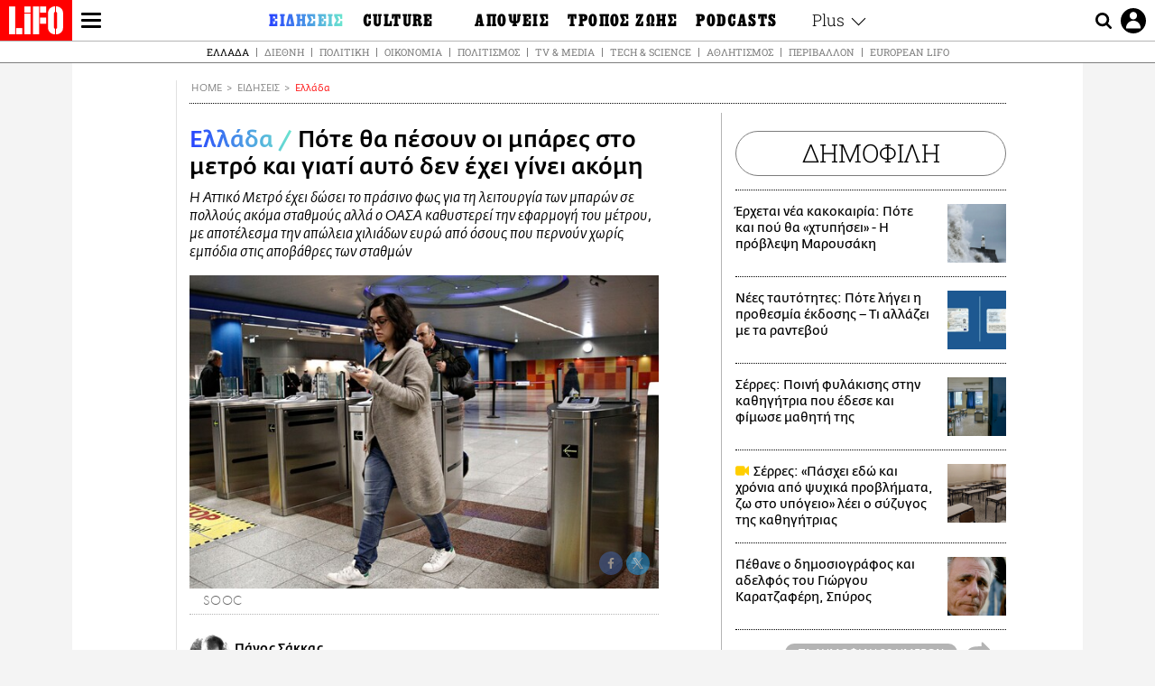

--- FILE ---
content_type: text/html; charset=UTF-8
request_url: https://www.lifo.gr/now/greece/pote-tha-pesoyn-oi-mpares-sto-metro-kai-giati-ayto-den-ehei-ginei-akomi
body_size: 28275
content:
<!DOCTYPE html><html lang="el" dir="ltr" prefix="og: https://ogp.me/ns#"><head><meta charset="utf-8" /><meta name="Generator" content="Drupal 9 (https://www.drupal.org)" /><meta name="MobileOptimized" content="width" /><meta name="HandheldFriendly" content="true" /><meta name="viewport" content="width=device-width, initial-scale=1, shrink-to-fit=no" /><link rel="canonical" href="https://www.lifo.gr/now/greece/pote-tha-pesoyn-oi-mpares-sto-metro-kai-giati-ayto-den-ehei-ginei-akomi" /><link rel="shortlink" href="https://www.lifo.gr/node/434051" /><meta name="referrer" content="origin" /><meta name="rights" content="©2026 LiFO. All rights reserved." /><meta name="description" content="Άγνωστο παραμένει πότε θα πέσουν μπάρες σε όλους τους σταθμούς του μετρό και του ΗΣΑΠ, καθώς μόλις έξι έχουν τεθεί σε λειτουργία (Αεροδρόμιο, Αιγάλεω, Άγιος" /><meta name="abstract" content="Άγνωστο παραμένει πότε θα πέσουν μπάρες σε όλους τους σταθμούς του μετρό και του ΗΣΑΠ, καθώς μόλις έξι έχουν τεθεί σε λειτουργία (Αεροδρόμιο, Αιγάλεω, Άγιος" /><meta name="keywords" content="Ελλάδα,Ειδήσεις,ΜΕΤΡΟ,ΟΑΣΑ,Ηλεκτρονικό εισιτήριο" /><meta property="fb:admins" content="100001488586306" /><meta property="fb:app_id" content="655762191870497" /><link rel="shortcut icon" href="https://www.lifo.gr/favicon.ico" /><link rel="mask-icon" href="https://www.lifo.gr/images/logo.svg" /><link rel="icon" sizes="16x16" href="https://www.lifo.gr/favicon-16x16.png" /><link rel="icon" sizes="32x32" href="https://www.lifo.gr/favicon-32x32.png" /><link rel="icon" sizes="96x96" href="https://www.lifo.gr/favicon-96x96.png" /><link rel="icon" sizes="192x192" href="https://www.lifo.gr/android-icon-192x192.png" /><link rel="apple-touch-icon" href="https://www.lifo.gr/apple-icon-60x60.png" /><link rel="apple-touch-icon" sizes="72x72" href="https://www.lifo.gr/apple-icon-72x72.png" /><link rel="apple-touch-icon" sizes="76x76" href="https://www.lifo.gr/apple-icon-76x76.png" /><link rel="apple-touch-icon" sizes="114x114" href="https://www.lifo.gr/apple-icon-114x114.png" /><link rel="apple-touch-icon" sizes="120x120" href="https://www.lifo.gr/apple-icon-120x120.png" /><link rel="apple-touch-icon" sizes="144x144" href="https://www.lifo.gr/apple-icon-144x144.png" /><link rel="apple-touch-icon" sizes="152x152" href="https://www.lifo.gr/apple-icon-152x152.png" /><link rel="apple-touch-icon" sizes="180x180" href="https://www.lifo.gr/apple-icon-180x180.png" /><link rel="apple-touch-icon-precomposed" href="https://www.lifo.gr/apple-icon-57x57.png" /><meta property="og:site_name" content="LiFO.gr" /><meta property="og:type" content="article" /><meta property="og:url" content="https://www.lifo.gr/now/greece/pote-tha-pesoyn-oi-mpares-sto-metro-kai-giati-ayto-den-ehei-ginei-akomi" /><meta property="og:title" content="Πότε θα πέσουν οι μπάρες στο μετρό και γιατί αυτό δεν έχει γίνει ακόμη | LiFO" /><meta property="og:description" content="Η Αττικό Μετρό έχει δώσει το πράσινο φως για τη λειτουργία των μπαρών σε πολλούς ακόμα σταθμούς αλλά ο ΟΑΣΑ καθυστερεί την εφαρμογή του μέτρου, με αποτέλεσμα την απώλεια χιλιάδων ευρώ από όσους που περνούν χωρίς εμπόδια στις αποβάθρες των σταθμών" /><meta property="og:image" content="https://www.lifo.gr/sites/default/files/styles/facebook/public/articles/2021-03-16/_mg_44891510822038.jpg?h=60f9f39d&amp;itok=eonVhVL5" /><meta property="og:image:width" content="1200" /><meta property="og:image:height" content="630" /><meta property="og:updated_time" content="2018-01-16T16:02:00+0200" /><meta property="og:image:alt" content="Πότε θα πέσουν οι μπάρες στο μετρό και γιατί αυτό δεν έχει γίνει ακόμη" /><meta property="article:tag" content="ΜΕΤΡΟ" /><meta property="article:tag" content="ΟΑΣΑ" /><meta property="article:tag" content="Ηλεκτρονικό εισιτήριο" /><meta property="article:published_time" content="2018-01-16T16:02:00+0200" /><meta property="article:modified_time" content="2018-01-16T16:02:00+0200" /><meta name="twitter:card" content="summary_large_image" /><meta name="twitter:description" content="Η Αττικό Μετρό έχει δώσει το πράσινο φως για τη λειτουργία των μπαρών σε πολλούς ακόμα σταθμούς αλλά ο ΟΑΣΑ καθυστερεί την εφαρμογή του μέτρου, με αποτέλεσμα την απώλεια χιλιάδων ευρώ από όσους που περνούν χωρίς εμπόδια στις αποβάθρες των σταθμών" /><meta name="twitter:site" content="@lifomag" /><meta name="twitter:title" content="Πότε θα πέσουν οι μπάρες στο μετρό και γιατί αυτό δεν έχει γίνει ακόμη | LiFO" /><meta name="twitter:url" content="https://www.lifo.gr/now/greece/pote-tha-pesoyn-oi-mpares-sto-metro-kai-giati-ayto-den-ehei-ginei-akomi" /><meta name="twitter:image:alt" content="Πότε θα πέσουν οι μπάρες στο μετρό και γιατί αυτό δεν έχει γίνει ακόμη" /><meta name="twitter:image:height" content="630" /><meta name="twitter:image:width" content="1200" /><meta name="twitter:image" content="https://www.lifo.gr/sites/default/files/styles/facebook/public/articles/2021-03-16/_mg_44891510822038.jpg?h=60f9f39d&amp;itok=eonVhVL5" /><script type="application/ld+json">{
"@context": "https://schema.org",
"@graph": [
{
"@type": "NewsArticle",
"headline": "Πότε θα πέσουν οι μπάρες στο μετρό και γιατί αυτό δεν έχει γίνει ακόμη",
"name": "Πότε θα πέσουν οι μπάρες στο μετρό και γιατί αυτό δεν έχει γίνει ακόμη",
"about": [
"ΜΕΤΡΟ",
"ΟΑΣΑ",
"Ηλεκτρονικό εισιτήριο"
],
"description": "Η Αττικό Μετρό έχει δώσει το πράσινο φως για τη λειτουργία των μπαρών σε πολλούς ακόμα σταθμούς αλλά ο ΟΑΣΑ καθυστερεί την εφαρμογή του μέτρου, με αποτέλεσμα την απώλεια χιλιάδων ευρώ από όσους που περνούν χωρίς εμπόδια στις αποβάθρες των σταθμών",
"image": {
"@type": "ImageObject",
"representativeOfPage": "True",
"url": "https://www.lifo.gr/sites/default/files/styles/facebook/public/articles/2021-03-16/_mg_44891510822038.jpg?h=60f9f39d\u0026itok=eonVhVL5",
"width": "1200",
"height": "630"
},
"datePublished": "2018-01-16T16:02:00+0200",
"dateModified": "2018-01-16T16:02:00+0200",
"author": {
"@type": "Person",
"@id": "https://www.lifo.gr/authors/panos-sakkas",
"name": "Πάνος Σάκκας",
"url": "https://www.lifo.gr/authors/panos-sakkas"
},
"publisher": {
"@type": "NewsMediaOrganization",
"@id": "https://www.lifo.gr/",
"name": "LiFO.gr",
"url": "https://www.lifo.gr/",
"sameAs": [
"https://www.facebook.com/lifo.mag",
"https://www.instagram.com/lifomag/",
"https://www.instagram.com/lifomag/"
],
"logo": {
"@type": "ImageObject",
"url": "https://www.lifo.gr/images/lifo-logo-amp2.png",
"width": "120",
"height": "60"
}
},
"articleBody": "Άγνωστο παραμένει πότε θα πέσουν μπάρες σε όλους τους σταθμούς του μετρό και του ΗΣΑΠ, καθώς μόλις έξι έχουν τεθεί σε λειτουργία (Αεροδρόμιο, Αιγάλεω, Άγιος Δημήτριος, Άγιος Αντώνιος, Ελαιώνας και Δουκίσσης Πλακεντίας) και ο υπουργός μεταθέτει από μήνα σε μήνα την πλήρη εφαρμογή του μέτρου. Σύμφωνα με πληροφορίες του LIFO.gr, η Αττικό Μετρό έχει δώσει το πράσινο φως για τη λειτουργία των μπαρών σε πολλούς ακόμα σταθμούς αλλά ο ΟΑΣΑ καθυστερεί την εφαρμογή του μέτρου, με αποτέλεσμα την απώλεια χιλιάδων ευρώ από όσους περνούν χωρίς εμπόδια στις αποβάθρες των σταθμών. Η κατάσταση επιδεινώνεται ακόμα περισσότερο από το γεγονός ότι οι έλεγχοι είναι μηδαμινοί την τελευταία περίοδο, με πηγές από τη ΣΤΑΣΥ και τον ΟΣΥ να επιβεβαιώνουν ότι υπάρχει «περίοδος ανοχής» σε τρένα, τρόλεϊ, λεωφορεία και μετρό. Και όλα αυτά ενώ όλες οι μπάρες είναι πλήρως λειτουργικές και έτοιμες να πέσουν... «χθες», με το υπουργείο να πανηγυρίζει για τις 400.000 προσωποποιημένες κάρτες που έχουν ήδη εκδοθεί. Το μόνο που εκκρεμεί για να πέσουν οι μπάρες και να σταματήσει η απώλεια εσόδων είναι η επιχειρησιακή απόφαση για τη λειτουργία τους αλλά ο υπουργός μεταθέτει διαρκώς, σε συνεντεύξεις του, την καταληκτική ημερομηνία. «Όταν το υπουργείο έχει ένα επίσημο χρονοδιάγραμμα το ανακοινώνει επισήμως», ήταν το μοναδικό (μη) σχόλιο που καταφέραμε να αποσπάσουμε μετά από επιμονή από το γραφείο τύπου του υπουργείου Μεταφορών και Υποδομών , που μας παρέπεμψε στον ΟΑΣΑ. Ενδεικτικό είναι πως στα τέλη του περασμένου Οκτωβρίου ο κ. Σπίρτζης δεσμευόταν πως οι μπάρες θα έχουν πέσει στις αρχές του Νοεμβρίου, αλλά τώρα μεταθέτει την εφαρμογή για το τέλος του Ιανουαρίου. Ασφαλείς πηγές ωστόσο μεταφέρουν ότι το ακριβές χρονοδιάγραμμα παραμένει ασαφές, καθώς εξαρτάται από την ολοκλήρωση της έκδοσης ειδικών καρτών σε ΑΜΕΑ και ανέργους και σε συνάρτηση με το βαθμό εξοικείωσης του επιβατικού κοινού. Όμως κανείς από τον ΟΑΣΑ δεν προθυμοποιήθηκε να μας μιλήσει επωνύμως για το ποιος θα κρίνει το βαθμό εξοικείωσης του κοινού με τα νέα εισιτήρια και τις μπάρες, ή το πότε θα έχει προχωρήσει σε ικανοποιητικό βαθμό η έκδοση προσωποποιημένων καρτών για τα ΑΜΕΑ και τους ανέργους, ώστε να κλείσουν οι μπάρες. Οι αρμόδιοι φορείς φαίνεται πως ανησυχούν μεταξύ άλλων και για το ενδεχόμενο νέων βανδαλισμών των μηχανημάτων από αγνώστους που τα σπάνε και στη συνέχεια φεύγουν ανενόχλητοι. Άφαντο το μισό εισιτήριο από τα νέα μηχανήματα Ενδιαφέρον παρουσιάζει και το γεγονός πως από τα καινούργια αυτόματα εκδοτήρια εισιτηρίων έχει εξαφανιστεί η επιλογή του μισού εισιτηρίου για όσους δεν διαθέτουν προσωποποιημένη κάρτα. Το αποτέλεσμα είναι όσοι φοιτητές, ηλικιωμένοι και ανήλικοι δικαιούνται μισό εισιτήριο αλλά δεν έχουν εκδώσει κάρτα να αναγκάζονται να στηθούν στα γκισέ, επιδεικνύοντας κάθε φορά το πάσο ή την ταυτότητά τους αντίστοιχα. Στα παλιά εκδοτήρια τα πράγματα ήταν πολύ πιο απλά, αφού αρκούσε να βγάλει κανείς μισό εισιτήριο και, στην περίπτωση τακτικού ελέγχου, να επιδείξει το αντίστοιχο δελτίο που δικαιολογούσε το «μισό» μαζί με το εισιτήριο. Αλλά τώρα που οι έλεγχοι είναι ανύπαρκτοι, κανείς φοιτητής δεν μπορεί να βγάλει μισό εισιτήριο από οποιοδήποτε νέο μηχάνημα σε οποιοδήποτε σταθμό, χωρίς προσωποποιημένη κάρτα. Και ενώ εδώ και εβδομάδες οι ελεγκτές έχουν εξαφανιστεί από προσώπου γης, σύμφωνα με ασφαλείς πηγές του LIFO.gr, έχουν ήδη δρομολογηθεί προσλήψεις ακόμα περισσότερων ελεγκτών - ίσως για την περίοδο που θα κλείσουν οι μπάρες καθιστώντας τους εν πολλοίς περιττούς σε τρένα και μετρό. Το ζήτημα θα μπορούσε να λυθεί εύκολα και στα λεωφορεία, αν ο ΟΑΣΑ υιοθετούσε το γαλλικό μοντέλο όπου οι επιβάτες μπαίνουν μόνο από την μπροστινή πόρτα των λεωφορείων και, σε περίπτωση που δεν έχουν εισιτήριο, πληρώνουν το αντίτιμο στον οδηγό. Όπως όμως προκύπτει από το ρεπορτάζ τoυ LIFO η ιδέα έπεσε «στο τραπέζι» αλλά απορρίφθηκε με αποτέλεσμα να δρομολογείται νέος κύκλος προσλήψεων.",
"keywords": [
"Ελλάδα",
"Ειδήσεις",
"ΜΕΤΡΟ",
"ΟΑΣΑ",
"Ηλεκτρονικό εισιτήριο"
],
"articleSection": [
"Ελλάδα",
"Ειδήσεις"
],
"mainEntityOfPage": "https://www.lifo.gr/now/greece/pote-tha-pesoyn-oi-mpares-sto-metro-kai-giati-ayto-den-ehei-ginei-akomi"
},
{
"@type": "Organization",
"additionalType": "NewsMediaOrganization",
"@id": "https://www.lifo.gr",
"description": "Εβδομαδιαίο free press που διανέμεται σε επιλεγμένα σημεία σε Αθήνα και Θεσσαλονίκη. Δημιούργημα του δημοσιογράφου Στάθη Τσαγκαρουσιάνου, κυκλοφορεί από τον Δεκέμβριο του 2005.",
"name": "LiFO",
"sameAs": [
"https://www.facebook.com/lifo.mag",
"https://twitter.com/lifomag",
"https://instagram.com/lifomag"
],
"url": "https://www.lifo.gr",
"telephone": "210 3254290",
"image": {
"@type": "ImageObject",
"url": "https://www.lifo.gr/images/lifo-logo-amp2.png",
"width": "120",
"height": "60"
},
"logo": {
"@type": "ImageObject",
"url": "https://www.lifo.gr/images/lifo-logo-amp2.png",
"width": "120",
"height": "60"
},
"address": {
"@type": "PostalAddress",
"streetAddress": "Βουλής 22",
"addressLocality": "Σύνταγμα",
"postalCode": "10563",
"addressCountry": "Ελλάδα"
}
},
{
"@type": "WebPage",
"breadcrumb": {
"@type": "BreadcrumbList",
"itemListElement": [
{
"@type": "ListItem",
"position": 1,
"name": "Home",
"item": "https://www.lifo.gr/"
},
{
"@type": "ListItem",
"position": 2,
"name": "Ειδήσεις",
"item": "https://www.lifo.gr/now"
},
{
"@type": "ListItem",
"position": 3,
"name": "Ελλάδα",
"item": "https://www.lifo.gr/now/greece"
},
{
"@type": "ListItem",
"position": 4,
"name": "Πότε θα πέσουν οι μπάρες στο μετρό και γιατί αυτό δεν έχει γίνει ακόμη",
"item": "https://www.lifo.gr/now/greece/pote-tha-pesoyn-oi-mpares-sto-metro-kai-giati-ayto-den-ehei-ginei-akomi"
}
]
},
"isAccessibleForFree": "True"
},
{
"@type": "WebSite",
"@id": "https://www.lifo.gr/",
"name": "LiFO",
"url": "https://www.lifo.gr/",
"publisher": {
"@type": "Organization",
"name": "LiFO",
"url": "https://www.lifo.gr/",
"logo": {
"@type": "ImageObject",
"url": "https://www.lifo.gr/images/logo.png",
"width": "120",
"height": "60"
}
}
}
]
}</script><meta http-equiv="x-ua-compatible" content="ie=edge" /><link rel="amphtml" href="https://www.lifo.gr/now/greece/pote-tha-pesoyn-oi-mpares-sto-metro-kai-giati-ayto-den-ehei-ginei-akomi?amp" /><title>Πότε θα πέσουν οι μπάρες στο μετρό και γιατί αυτό δεν έχει γίνει ακόμη | LiFO</title><link rel="dns-prefetch" href="//www.googletagservices.com/"><link rel="dns-prefetch" href="//partner.googleadservices.com/"><link rel="dns-prefetch" href="//cdn.orangeclickmedia.com/"><link rel="dns-prefetch" href="https://securepubads.g.doubleclick.net/"><link rel="dns-prefetch" href="//ajax.googleapis.com"><link rel="dns-prefetch" href="//stats.g.doubleclick.net/"><link rel="dns-prefetch" href="//bs.serving-sys.com/"><link rel="dns-prefetch" href="//tpc.googlesyndication.com/"><link rel="dns-prefetch" href="//obj.adman.gr/"><link rel="preload" as="font" href="/themes/custom/bootstrap_sass/xassets/fonts/FedraSansGreek-BookTF.woff2" type="font/woff2" crossorigin="anonymous"><link rel="preload" as="font" href="/themes/custom/bootstrap_sass/xassets/fonts/FedraSansGreek-BookItalic.woff2" type="font/woff2" crossorigin="anonymous"><link rel="preload" as="font" href="/themes/custom/bootstrap_sass/xassets/fonts/FedraSansGreek-NormalTF.woff2" type="font/woff2" crossorigin="anonymous"><link rel="preload" as="font" href="/themes/custom/bootstrap_sass/xassets/fonts/FedraSansGreek-MediumTF.woff2" type="font/woff2" crossorigin="anonymous"><link rel="preload" as="font" href="/themes/custom/bootstrap_sass/xassets/fonts/HGF-Thin.woff2" type="font/woff2" crossorigin="anonymous"><link rel="preload" as="font" href="/themes/custom/bootstrap_sass/xassets/fonts/HGF-Book.woff2" type="font/woff2" crossorigin="anonymous"><link rel="preload" as="font" href="/themes/custom/bootstrap_sass/xassets/fonts/HGF-BoldOblique.woff2" type="font/woff2" crossorigin="anonymous"><link rel="preload" as="font" href="/themes/custom/bootstrap_sass/xassets/fonts/HGF-Medium.woff2" type="font/woff2" crossorigin="anonymous"><link rel="preload" as="font" href="/themes/custom/bootstrap_sass/xassets/fonts/LifoEgyptianWeb.woff2" type="font/woff2" crossorigin="anonymous"><link rel="preload" as="font" href="/themes/custom/bootstrap_sass/xassets/fonts/RobotoSlab-Light.woff2" type="font/woff2" crossorigin="anonymous"><link rel="preload" as="font" href="/themes/custom/bootstrap_sass/xassets/fonts/RobotoSlab-Regular.woff2" type="font/woff2" crossorigin="anonymous"><script type="text/javascript">
window._xadsLoaded = false;
loadScript('//cdn.orangeclickmedia.com/tech/v3.lifo.gr/ocm.js');
loadScript('//securepubads.g.doubleclick.net/tag/js/gpt.js');
loadScript('//pagead2.googlesyndication.com/pagead/js/adsbygoogle.js');
loadScript('/themes/custom/bootstrap_sass/xassets/js/xads-articles.js?v=1.1.0');
function loadAds() {
if (!window._xadsLoaded) {
loadScript('/themes/custom/bootstrap_sass/js/adblock.detect.js?v=1.0.0');
loadScript('https://apps-cdn.relevant-digital.com/static/tags/1137447286956292940.js');
loadAdman();
loadOneSignal();
window._xadsLoaded = true;
}
}
function loadScript(src) {
var script = document.createElement('script');
script.src = src;
document.head.appendChild(script);
}
function loadAdman() {
var script = document.createElement('script');
script.src = 'https://static.adman.gr/adman.js';
document.head.appendChild(script);
window.AdmanQueue=window.AdmanQueue||[];
AdmanQueue.push(function(){
Adman.adunit({id:475,h:'https://x.grxchange.gr',inline:true})
});
}
function loadOneSignal() {
loadScript('//cdn.onesignal.com/sdks/OneSignalSDK.js');
setTimeout(function() {
var OneSignal = window.OneSignal || [];
OneSignal.push(function() {
OneSignal.init({
appId: "5c2de52e-202f-46d2-854a-c93489c04d14",
safari_web_id: "web.onesignal.auto.3db514d6-c75f-4a27-ad99-adae19a9a814",
subdomainName: "lifo",
promptOptions: {
actionMessage: "Θέλετε να λαμβάνετε πρώτοι ενημερώσεις για ό,τι συμβαίνει από το lifo.gr;",
acceptButtonText: "ΝΑΙ",
cancelButtonText: "Όχι",
},
});
OneSignal.showSlidedownPrompt();
});
}, 2000);
}
window.addEventListener('load', function () {
var botPattern = "(googlebot\/|bot|Googlebot-Mobile|Googlebot-Image|Google favicon|Mediapartners-Google|Chrome-Lighthouse|bingbot)";
var re = new RegExp(botPattern, 'i');
var userAgent = navigator.userAgent;
if (!re.test(userAgent)) {
var host = 'lifo.gr';
var element = document.createElement('script');
var firstScript = document.getElementsByTagName('script')[0];
var url = 'https://cmp.inmobi.com'
.concat('/choice/', 'sp3rHHuKshJjA', '/', host, '/choice.js?tag_version=V3');
var uspTries = 0;
var uspTriesLimit = 3;
element.async = true;
element.type = 'text/javascript';
element.src = url;
firstScript.parentNode.insertBefore(element, firstScript);
function makeStub() {
var TCF_LOCATOR_NAME = '__tcfapiLocator';
var queue = [];
var win = window;
var cmpFrame;
function addFrame() {
var doc = win.document;
var otherCMP = !!(win.frames[TCF_LOCATOR_NAME]);
if (!otherCMP) {
if (doc.body) {
var iframe = doc.createElement('iframe');
iframe.style.cssText = 'display:none';
iframe.name = TCF_LOCATOR_NAME;
doc.body.appendChild(iframe);
} else {
setTimeout(addFrame, 5);
}
}
return !otherCMP;
}
function tcfAPIHandler() {
var gdprApplies;
var args = arguments;
if (!args.length) {
return queue;
} else if (args[0] === 'setGdprApplies') {
if (
args.length > 3 &&
args[2] === 2 &&
typeof args[3] === 'boolean'
) {
gdprApplies = args[3];
if (typeof args[2] === 'function') {
args[2]('set', true);
}
}
} else if (args[0] === 'ping') {
var retr = {
gdprApplies: gdprApplies,
cmpLoaded: false,
cmpStatus: 'stub'
};
if (typeof args[2] === 'function') {
args[2](retr);
}
} else {
if(args[0] === 'init' && typeof args[3] === 'object') {
args[3] = Object.assign(args[3], { tag_version: 'V3' });
}
queue.push(args);
}
}
function postMessageEventHandler(event) {
var msgIsString = typeof event.data === 'string';
var json = {};
try {
if (msgIsString) {
json = JSON.parse(event.data);
} else {
json = event.data;
}
} catch (ignore) {}
var payload = json.__tcfapiCall;
if (payload) {
window.__tcfapi(
payload.command,
payload.version,
function(retValue, success) {
var returnMsg = {
__tcfapiReturn: {
returnValue: retValue,
success: success,
callId: payload.callId
}
};
if (msgIsString) {
returnMsg = JSON.stringify(returnMsg);
}
if (event && event.source && event.source.postMessage) {
event.source.postMessage(returnMsg, '*');
}
},
payload.parameter
);
}
}
while (win) {
try {
if (win.frames[TCF_LOCATOR_NAME]) {
cmpFrame = win;
break;
}
} catch (ignore) {}
if (win === window.top) {
break;
}
win = win.parent;
}
if (!cmpFrame) {
addFrame();
win.__tcfapi = tcfAPIHandler;
win.addEventListener('message', postMessageEventHandler, false);
}
};
makeStub();
function makeGppStub() {
const CMP_ID = 10;
const SUPPORTED_APIS = [
'2:tcfeuv2',
'6:uspv1',
'7:usnatv1',
'8:usca',
'9:usvav1',
'10:uscov1',
'11:usutv1',
'12:usctv1'
];
window.__gpp_addFrame = function (n) {
if (!window.frames[n]) {
if (document.body) {
var i = document.createElement("iframe");
i.style.cssText = "display:none";
i.name = n;
document.body.appendChild(i);
} else {
window.setTimeout(window.__gpp_addFrame, 10, n);
}
}
};
window.__gpp_stub = function () {
var b = arguments;
__gpp.queue = __gpp.queue || [];
__gpp.events = __gpp.events || [];
if (!b.length || (b.length == 1 && b[0] == "queue")) {
return __gpp.queue;
}
if (b.length == 1 && b[0] == "events") {
return __gpp.events;
}
var cmd = b[0];
var clb = b.length > 1 ? b[1] : null;
var par = b.length > 2 ? b[2] : null;
if (cmd === "ping") {
clb(
{
gppVersion: "1.1", // must be “Version.Subversion”, current: “1.1”
cmpStatus: "stub", // possible values: stub, loading, loaded, error
cmpDisplayStatus: "hidden", // possible values: hidden, visible, disabled
signalStatus: "not ready", // possible values: not ready, ready
supportedAPIs: SUPPORTED_APIS, // list of supported APIs
cmpId: CMP_ID, // IAB assigned CMP ID, may be 0 during stub/loading
sectionList: [],
applicableSections: [-1],
gppString: "",
parsedSections: {},
},
true
);
} else if (cmd === "addEventListener") {
if (!("lastId" in __gpp)) {
__gpp.lastId = 0;
}
__gpp.lastId++;
var lnr = __gpp.lastId;
__gpp.events.push({
id: lnr,
callback: clb,
parameter: par,
});
clb(
{
eventName: "listenerRegistered",
listenerId: lnr, // Registered ID of the listener
data: true, // positive signal
pingData: {
gppVersion: "1.1", // must be “Version.Subversion”, current: “1.1”
cmpStatus: "stub", // possible values: stub, loading, loaded, error
cmpDisplayStatus: "hidden", // possible values: hidden, visible, disabled
signalStatus: "not ready", // possible values: not ready, ready
supportedAPIs: SUPPORTED_APIS, // list of supported APIs
cmpId: CMP_ID, // list of supported APIs
sectionList: [],
applicableSections: [-1],
gppString: "",
parsedSections: {},
},
},
true
);
} else if (cmd === "removeEventListener") {
var success = false;
for (var i = 0; i < __gpp.events.length; i++) {
if (__gpp.events[i].id == par) {
__gpp.events.splice(i, 1);
success = true;
break;
}
}
clb(
{
eventName: "listenerRemoved",
listenerId: par, // Registered ID of the listener
data: success, // status info
pingData: {
gppVersion: "1.1", // must be “Version.Subversion”, current: “1.1”
cmpStatus: "stub", // possible values: stub, loading, loaded, error
cmpDisplayStatus: "hidden", // possible values: hidden, visible, disabled
signalStatus: "not ready", // possible values: not ready, ready
supportedAPIs: SUPPORTED_APIS, // list of supported APIs
cmpId: CMP_ID, // CMP ID
sectionList: [],
applicableSections: [-1],
gppString: "",
parsedSections: {},
},
},
true
);
} else if (cmd === "hasSection") {
clb(false, true);
} else if (cmd === "getSection" || cmd === "getField") {
clb(null, true);
}
//queue all other commands
else {
__gpp.queue.push([].slice.apply(b));
}
};
window.__gpp_msghandler = function (event) {
var msgIsString = typeof event.data === "string";
try {
var json = msgIsString ? JSON.parse(event.data) : event.data;
} catch (e) {
var json = null;
}
if (typeof json === "object" && json !== null && "__gppCall" in json) {
var i = json.__gppCall;
window.__gpp(
i.command,
function (retValue, success) {
var returnMsg = {
__gppReturn: {
returnValue: retValue,
success: success,
callId: i.callId,
},
};
event.source.postMessage(msgIsString ? JSON.stringify(returnMsg) : returnMsg, "*");
},
"parameter" in i ? i.parameter : null,
"version" in i ? i.version : "1.1"
);
}
};
if (!("__gpp" in window) || typeof window.__gpp !== "function") {
window.__gpp = window.__gpp_stub;
window.addEventListener("message", window.__gpp_msghandler, false);
window.__gpp_addFrame("__gppLocator");
}
};
makeGppStub();
var uspStubFunction = function() {
var arg = arguments;
if (typeof window.__uspapi !== uspStubFunction) {
setTimeout(function() {
if (typeof window.__uspapi !== 'undefined') {
window.__uspapi.apply(window.__uspapi, arg);
}
}, 500);
}
};
var checkIfUspIsReady = function() {
uspTries++;
if (window.__uspapi === uspStubFunction && uspTries < uspTriesLimit) {
console.warn('USP is not accessible');
} else {
clearInterval(uspInterval);
}
};
if (typeof window.__uspapi === 'undefined') {
window.__uspapi = uspStubFunction;
var uspInterval = setInterval(checkIfUspIsReady, 6000);
}
__tcfapi('addEventListener', 2, function(tcData, success) {
if (success && (tcData.eventStatus === 'tcloaded' || tcData.eventStatus === 'useractioncomplete')) {
if (!tcData.gdprApplies) {
loadAds();
} else {
var hasPurposeOneConsent = tcData.purpose.consents['1'];
var hasGoogleConsent = false;
window.requestNonPersonalizedAds = 1;
if (hasPurposeOneConsent) {
if (tcData.vendor.consents['755'] && tcData.vendor.legitimateInterests['755']) {
if ((tcData.purpose.consents['2'] || tcData.purpose.legitimateInterests['2']) && (tcData.purpose.consents['7'] || tcData.purpose.legitimateInterests['7']) && (tcData.purpose.consents['9'] || tcData.purpose.legitimateInterests['9']) && (tcData.purpose.consents['10'] || tcData.purpose.legitimateInterests['10'])) {
hasGoogleConsent = true;
if ((tcData.purpose.consents['3'] || tcData.purpose.legitimateInterests['3']) && (tcData.purpose.consents['4'] || tcData.purpose.legitimateInterests['4'])) {
window.requestNonPersonalizedAds = 0;
}
}
}
if (hasGoogleConsent) {
loadAds();
}
}
}
}
});
}
});
</script><script>(function(w,d,s,l,i){w[l]=w[l]||[];w[l].push({'gtm.start':
new Date().getTime(),event:'gtm.js'});var f=d.getElementsByTagName(s)[0],
j=d.createElement(s),dl=l!='dataLayer'?'&l='+l:'';j.defer=true;j.src=
'https://www.googletagmanager.com/gtm.js?id='+i+dl;f.parentNode.insertBefore(j,f);
})(window,document,'script','dataLayer','GTM-TQM6NLQ');</script><!-- START CSS PLACEHOLDER --><link rel="stylesheet" media="all" href="/sites/default/files/css/css_EMO8Rc1479YwTWHeZEKgofbkiazF4o8lHF8vi0L5rRU.css" /><link rel="stylesheet" media="all" href="/sites/default/files/css/css_sNUGB-AaJCDQEAYEq8jikNlLLvEDSYypXlM-dnex0Pc.css" /> <!-- END CSS PLACEHOLDER --><script>
//set if cookiebot exists on the page
window.cookiebotActive = true;
console.log("%cLiFO", "font-size: 31px; font-family: impact, arial, helvetica, sans-serif; font-weight: bold; color: #ff0000;");
</script><script>
function lazyLoadScript(src) {
return new Promise(function (resolve, reject) {
var script = document.createElement("script");
script.onload = function () {
resolve();
};
script.onerror = function () {
reject();
};
script.defer = true;
script.src = src;
document.body.appendChild(script);
});
}
var googletag = googletag || {};
googletag.cmd = googletag.cmd || [];
var layout = 'details_default';
var isBlogTemplate = false;
var isDetails = true;
var adsSection = 'news';
var adsCategory = 'ellada';
var adsSubCategory = '';
var adsItemId = '434051';
var adsTopicId = '';
var adsTags = ['ΜΕΤΡΟ','ΟΑΣΑ','Ηλεκτρονικό εισιτήριο'];
var adsPage = '0';
var adsLayout = 'details_default';
var adsSafety = '0';
var adsDWord = '0';
var adsFeaturedVideo = '0';
var adsType = 'Details';
const currentLink = 'https://www.lifo.gr/now/greece/pote-tha-pesoyn-oi-mpares-sto-metro-kai-giati-ayto-den-ehei-ginei-akomi';
window.addEventListener('load', function () {
function setBehaviors() {
if ( typeof Drupal !== 'undefined'  &&
typeof Drupal.behaviors.bootstrap_barrio_subtheme !== 'undefined'  &&
!Drupal.behaviors.bootstrap_barrio_subtheme.hasOwnProperty("attach") &&
typeof initializeAllDrupal !== "undefined" &&
initializeAllDrupal instanceof Function
) {
initializeAllDrupal($, Drupal);
} else {
document.addEventListener("DOMContentLoaded", setBehaviors);
}
if ( typeof Drupal !== 'undefined') {
Drupal.behaviors.bootstrap_barrio_subtheme.attach();
}
}
setBehaviors();
},
{passive: true}
);
</script><!-- P&G code --><script type="text/javascript">
window.addEventListener('load', function () {
var botPattern = "(googlebot\/|bot|Googlebot-Mobile|Googlebot-Image|Google favicon|Mediapartners-Google|Chrome-Lighthouse|bingbot)";
var re = new RegExp(botPattern, 'i');
var userAgent = navigator.userAgent;
if (!re.test(userAgent)) {
__tcfapi("addEventListener", 2, (function (e, t) {
if (t && ("useractioncomplete" === e.eventStatus || "tcloaded" === e.eventStatus)) {
if (!e.purpose.consents[1]) return;
loadScript('https://pghub.io/js/pandg-sdk.js');
var n = e.gdprApplies ? 1 : 0;
var metadata = {
gdpr: n,
gdpr_consent: e.tcString,
ccpa: null,
bp_id: "dyodeka",
};
var config = {
name: "P&G",
pixelUrl: "https://pandg.tapad.com/tag"
};
setTimeout(function () {
var tagger = Tapad.init(metadata, config);
var data = {
category: adsCategory,
};
tagger.sync(data);
}, 2 * 1000);
}
}));
}
});
</script><!-- START JS PLACEHOLDER --> <!-- END JS PLACEHOLDER --><script>
window.googletag = window.googletag || {};
window.googletag.cmd = window.googletag.cmd || [];
googletag.cmd.push(function() {
googletag.pubads().setTargeting("Section", adsSection);
googletag.pubads().setTargeting("Category", adsCategory);
googletag.pubads().setTargeting("Sub_category", adsSubCategory);
googletag.pubads().setTargeting("Item_Id", adsItemId);
googletag.pubads().setTargeting("Topics_Id", adsTopicId);
googletag.pubads().setTargeting("Tags", adsTags);
googletag.pubads().setTargeting("Page", adsPage);
googletag.pubads().setTargeting("Layout", adsLayout);
googletag.pubads().setTargeting("Skin", window.skinSize);
googletag.pubads().setTargeting("Ad_safety", adsSafety);
googletag.pubads().setTargeting("Has_Featured_Video", adsFeaturedVideo);
googletag.pubads().setTargeting("Type", adsType);
googletag.pubads().disableInitialLoad();
googletag.pubads().enableSingleRequest();
googletag.pubads().collapseEmptyDivs();
googletag.enableServices();
});
</script><style>
.adv {
text-align: center;
line-height: 0;
margin: 20px auto;
}
.adv--full {
margin: 20px 0;
}
.adv--sticky > div {
height: 600px;
}
.adv--sticky > div iframe{
position: -webkit-sticky;
position: sticky;
top: 41px;
}
.adv--labeled  > div {
position: relative;
margin-top: 30px;
}
.adv--labeled  > div:before {
content: 'ΔΙΑΦΗΜΙΣΗ';
position: absolute;
top: -20px;
left: 0;
font-size: 11px;
line-height: 14px;
width: 100%;
text-align: center;
color:#7d7d7d;
}
.adv--labeled.adv--full {
margin-top: 40px;
}
@media only screen and (max-width: 1024px) {
.adv--sticky > div iframe{
top: 0px;
}
}@media only screen and (max-width: 768px) {
.adv--desk {
display: none;
}
}@media only screen and (min-width: 769px) {
.adv--mob {
display: none;
}
}
</style></head><body class="layout-no-sidebars has-featured-top page-node-434051 active-menu-trail-blue-grad wrap-bg inner-page withmenu path-node node--type-article"><script type="text/javascript" data-cookieconsent="ignore">
/*GOOGLE ANALYTICS*/
(function(i,s,o,g,r,a,m){i['GoogleAnalyticsObject']=r;i[r]=i[r]||function(){
(i[r].q=i[r].q||[]).push(arguments)},i[r].l=1*new Date();a=s.createElement(o),
m=s.getElementsByTagName(o)[0];a.async=1;a.src=g;m.parentNode.insertBefore(a,m)
})(window,document,'script','https://www.google-analytics.com/analytics.js','ga');
ga('create', 'UA-9549611-1', {
cookieDomain: 'lifo.gr',
legacyCookieDomain: 'lifo.gr'
});
ga('set', 'anonymizeIp', true);
ga('send', 'pageview');
</script><a href="#main-content" class="visually-hidden focusable skip-link whiteText "> Παράκαμψη προς το κυρίως περιεχόμενο </a><div class="dialog-off-canvas-main-canvas" data-off-canvas-main-canvas> <!-- Template START : themes/custom/bootstrap_sass/templates/layout/page.html.twig //--><div class="page"> <header class="header "> <section class="header__main"><div class="header__left"> <a href="/" class="header__logo"> <figure> <img src="/themes/custom/bootstrap_sass/xassets/images/logo.svg" alt="LiFO" width="268" height="138"> </figure> </a> <span class="header__burger js-trigger-menu"><span></span></span></div> <nav class="header__menu"> <!-- Template START : themes/custom/bootstrap_sass/templates/navigation/menu--main-side-menu--article.html.twig //--><ul class="header__menu-secondary"><li> <a href="https://www.lifoshop.gr/" target="_blank">LIFO SHOP</a></li><li> <a href="/newsletter/subscribe" title="Εγγραφή στο newsletter της LiFO" data-drupal-link-system-path="node/990352">NEWSLETTER</a></li><li> <a href="https://mikropragmata.lifo.gr/" target="_blank">ΜΙΚΡΟΠΡΑΓΜΑΤΑ</a></li><li> <a href="/thegoodlifo" data-drupal-link-system-path="taxonomy/term/21850">THE GOOD LIFO</a></li><li> <a href="/lifoland" data-drupal-link-system-path="taxonomy/term/21865">LIFOLAND</a></li><li> <a href="/guide" data-drupal-link-system-path="taxonomy/term/21864">CITY GUIDE</a></li><li> <a href="https://ampa.lifo.gr/" target="_blank">ΑΜΠΑ</a></li><li> <a href="/issues/view/882"> <span>PRINT</span> <figure><div class="field field--name-field-main-image field--type-image field--label-hidden field__item"> <img class=" img-fluid image-style-main-small" src="/sites/default/files/styles/main_small/public/issues/2026/882COVER_600px.jpg?itok=FZW1cfVv" width="200" height="255" alt="ΤΕΥΧΟΣ 882 LIFO" loading="lazy" /></div> </figure> </a></li></ul><ul class="header__menu-main"><li class="expanded"> <a class="is-active blue-gradient" href="/now"> <span>ΕΙΔΗΣΕΙΣ</span> </a><ul><li> <a href="/now">ΚΕΝΤΡΙΚΗ</a></li><li> <a href="/now/greece" data-drupal-link-system-path="taxonomy/term/21807">Ελλάδα</a></li><li> <a href="/now/world" data-drupal-link-system-path="taxonomy/term/21808">Διεθνή</a></li><li> <a href="/now/politics" data-drupal-link-system-path="taxonomy/term/21809">Πολιτική</a></li><li> <a href="/now/economy" data-drupal-link-system-path="taxonomy/term/21810">Οικονομία</a></li><li> <a href="/now/entertainment" data-drupal-link-system-path="taxonomy/term/21815">Πολιτισμός</a></li><li> <a href="/now/sport" data-drupal-link-system-path="taxonomy/term/21813">Αθλητισμός</a></li><li> <a href="/now/perivallon" data-drupal-link-system-path="taxonomy/term/21816">Περιβάλλον</a></li><li> <a href="/now/media" data-drupal-link-system-path="taxonomy/term/21812">TV &amp; Media</a></li><li> <a href="/now/tech-science" data-drupal-link-system-path="taxonomy/term/21811">Tech &amp; Science</a></li><li> <a href="/european-lifo" class="euro-gen" data-drupal-link-system-path="taxonomy/term/30491">European Lifo</a></li></ul></li><li class="expanded"> <a class=" orange-gradient" href="/culture"> <span>CULTURE</span> </a><ul><li> <a href="/culture">ΚΕΝΤΡΙΚΗ</a></li><li> <a href="/culture/cinema" data-drupal-link-system-path="taxonomy/term/21822">Οθόνες</a></li><li> <a href="/culture/music" data-drupal-link-system-path="taxonomy/term/21823">Μουσική</a></li><li> <a href="/culture/theatro" data-drupal-link-system-path="taxonomy/term/21824">Θέατρο</a></li><li> <a href="/culture/eikastika" data-drupal-link-system-path="taxonomy/term/21825">Εικαστικά</a></li><li> <a href="/culture/vivlio" data-drupal-link-system-path="taxonomy/term/21826">Βιβλίο</a></li><li> <a href="/culture/arxaiologia" data-drupal-link-system-path="taxonomy/term/21827">Αρχαιολογία &amp; Ιστορία</a></li><li> <a href="/culture/design" data-drupal-link-system-path="taxonomy/term/21837">Design</a></li><li> <a href="/culture/photography" data-drupal-link-system-path="taxonomy/term/22545">Φωτογραφία</a></li></ul></li><li class="expanded"> <a class=" purple-gradient" href="/apopseis"> <span>ΑΠΟΨΕΙΣ</span> </a><ul><li> <a href="/apopseis">ΚΕΝΤΡΙΚΗ</a></li><li> <a href="/apopseis/idees" data-drupal-link-system-path="taxonomy/term/21828">Ιδέες</a></li><li> <a href="/stiles" data-drupal-link-system-path="taxonomy/term/21003">Στήλες</a></li><li> <a href="/stiles/optiki-gonia" data-drupal-link-system-path="taxonomy/term/30941">Οπτική Γωνία</a></li><li> <a href="/guest-editors" data-drupal-link-system-path="taxonomy/term/21019">Guests</a></li><li> <a href="/apopseis/epistoles" data-drupal-link-system-path="taxonomy/term/29479">Επιστολές</a></li></ul></li><li class="expanded"> <a class=" blue-purple-gradient" href="/tropos-zois"> <span>ΤΡΟΠΟΣ ΖΩΗΣ</span> </a><ul><li> <a href="/tropos-zois">ΚΕΝΤΡΙΚΗ</a></li><li> <a href="/tropos-zois/fashion" data-drupal-link-system-path="taxonomy/term/21836">Μόδα &amp; Στυλ</a></li><li> <a href="/tropos-zois/gefsi" data-drupal-link-system-path="taxonomy/term/21830">Γεύση</a></li><li> <a href="/tropos-zois/health-fitness" data-drupal-link-system-path="taxonomy/term/21832">Υγεία &amp; Σώμα</a></li><li> <a href="/tropos-zois/travel" data-drupal-link-system-path="taxonomy/term/21831">Ταξίδια</a></li><li> <a href="/recipes" data-drupal-link-system-path="recipes">Συνταγές</a></li><li> <a href="/tropos-zois/living" data-drupal-link-system-path="taxonomy/term/21834">Living</a></li><li> <a href="/tropos-zois/urban" data-drupal-link-system-path="taxonomy/term/21004">Urban</a></li><li> <a href="/tropos-zois/shopping" data-drupal-link-system-path="taxonomy/term/21833">Αγορά</a></li></ul></li><li class="expanded"> <a class=" red-gradient" href="/podcasts"> <span>PODCASTS</span> </a><ul><li> <a href="/podcasts">ΚΕΝΤΡΙΚΗ</a></li><li> <a href="/podcasts/wraia-pragmata" data-drupal-link-system-path="taxonomy/term/29214">Μικροπράγματα</a></li><li> <a href="/podcasts/alithina-egklimata" data-drupal-link-system-path="taxonomy/term/29474">Αληθινά Εγκλήματα</a></li><li> <a href="/podcasts/allo-ena-podcast-3-0-zampras" data-drupal-link-system-path="taxonomy/term/73887">Άλλο ένα podcast 3.0</a></li><li> <a href="/podcasts/psyxi-kai-swma" data-drupal-link-system-path="taxonomy/term/70837">Ψυχή &amp; Σώμα</a></li><li> <a href="/podcasts/akou-tin-epistimi" data-drupal-link-system-path="taxonomy/term/29945">Άκου την επιστήμη</a></li><li> <a href="/podcasts/istoria-mias-polis" data-drupal-link-system-path="taxonomy/term/29765">Ιστορία μιας πόλης</a></li><li> <a href="/podcasts/pulp-fiction" data-drupal-link-system-path="taxonomy/term/29213">Pulp Fiction</a></li><li> <a href="/podcasts/originals" data-drupal-link-system-path="taxonomy/term/29212">Radio Lifo</a></li><li> <a href="/podcasts/the-review" data-drupal-link-system-path="taxonomy/term/41604">The Review</a></li><li> <a href="/podcasts/lifo-politics" data-drupal-link-system-path="taxonomy/term/30682">LiFO Politics</a></li><li> <a href="/podcasts/to-krasi-me-apla-logia" data-drupal-link-system-path="taxonomy/term/62443">Το κρασί με απλά λόγια</a></li><li> <a href="/podcasts/zoume-re" data-drupal-link-system-path="taxonomy/term/49767">Ζούμε, ρε!</a></li></ul></li><li class="expanded"> <span class="light-green js-trigger-menu"> <span>Plus</span> </span><ul><li> <a href="/articles" data-drupal-link-system-path="taxonomy/term/21817">Θέματα</a></li><li> <a href="/prosopa/synenteyjeis" data-drupal-link-system-path="taxonomy/term/21819">Συνεντεύξεις</a></li><li> <a href="/videos" data-drupal-link-system-path="taxonomy/term/21846">Videos</a></li><li> <a href="/topics" data-drupal-link-system-path="taxonomy/term/22632">Αφιερώματα</a></li><li> <a href="https://www.lifo.gr/zodia">Ζώδια</a></li><li> <a href="https://www.lifo.gr/lifoland/confessions">Εξομολογήσεις</a></li><li> <a href="/blogs" data-drupal-link-system-path="taxonomy/term/21005">Blogs</a></li><li> <a href="/proswpa/athenians" data-drupal-link-system-path="taxonomy/term/21820">Οι Αθηναίοι</a></li><li> <a href="/prosopa/apolies" data-drupal-link-system-path="taxonomy/term/20995">Απώλειες</a></li><li> <a href="/lgbtqi" data-drupal-link-system-path="taxonomy/term/21839">Lgbtqi+</a></li><li> <a href="/stiles/epiloges" data-drupal-link-system-path="taxonomy/term/39227">Επιλογές</a></li></ul></li></ul> </nav><div class="header__page-info"> <a href="/" class="header__info-logo"> <figure> <img src="/themes/custom/bootstrap_sass/xassets/images/logo.svg" alt="LiFO" width="268" height="138"> <img src="/themes/custom/bootstrap_sass/xassets/images/logo-black.svg" alt="LiFO" width="268" height="138"> </figure> </a> <a href="/now/greece" class="header__info-section">ΕΛΛΑΔΑ</a></div><ul class="header__share"><li class="header__share-item header__share-item--fb"> <a href="#" onclick="return shareThisFB(this);"> <svg><use xlink:href="/themes/custom/bootstrap_sass/xassets/images/sprite.svg#facebook"></use></svg> <span>SHARE</span> </a></li><li class="header__share-item header__share-item--tw"> <a href="#" onclick="return shareThisTW(this);"> <svg><use xlink:href="/themes/custom/bootstrap_sass/xassets/images/sprite.svg#twitter"></use></svg> <span>TWEET</span> </a></li></ul><div class="header__right"> <svg class="header__search-icon js-trigger-search"> <use xlink:href="/themes/custom/bootstrap_sass/xassets/images/sprite.svg#search"></use> </svg><form action="/search" method="get" class="header__search"><div class="form-item"> <input type="text" name="keyword" value="" size="15" maxlength="128"></div> <button type="submit" value="ΕΥΡΕΣΗ">ΕΥΡΕΣΗ</button></form> <svg class="header__account-icon js-trigger-account"> <use xlink:href="/themes/custom/bootstrap_sass/xassets/images/sprite.svg#avatar"></use> </svg><div class="header__account"><div class="header__account-title">LOGIN</div><form class="user-login-form login-form header__account-form" data-drupal-selector="user-login-form" novalidate="novalidate" action="/now/greece/pote-tha-pesoyn-oi-mpares-sto-metro-kai-giati-ayto-den-ehei-ginei-akomi" method="post" id="user-login-form" accept-charset="UTF-8"><div class="js-form-item d-block mb-3 mb-lg-0 js-form-type-textfield form-type-textfield js-form-item-name form-item-name form-item "> <input autocorrect="none" autocapitalize="none" spellcheck="false" placeholder="Email" data-drupal-selector="edit-name" type="text" id="edit-name" name="name" value="" size="15" maxlength="60" class="form-text required w-100" required="required" aria-required="true" /></div><div class="js-form-item d-block mb-3 mb-lg-0 js-form-type-password form-type-password js-form-item-pass form-item-pass form-item "> <input placeholder="Συνθηματικό" data-drupal-selector="edit-pass" type="password" id="edit-pass" name="pass" size="15" maxlength="128" class="form-text required w-100" required="required" aria-required="true" /></div><input autocomplete="off" data-drupal-selector="form-d7qbnqkqj7qit45xvpvb5vl1qfiual2lajmve52o3us" type="hidden" name="form_build_id" value="form-d7QbNqKQj7qit45XvPVB5Vl1qFiUAL2LaJmve52o3us" class="w-100" /><input data-drupal-selector="edit-user-login-form" type="hidden" name="form_id" value="user_login_form" class="w-100" /><div class="form-item js-form-type-checkbox"> <input data-id="edit-persistent-login" data-title="Να με θυμάσαι" data-drupal-selector="edit-persistent-login" type="checkbox" id="edit-persistent-login" name="persistent_login" value="1" class="form-checkbox"> <label class="form-check-label" for="edit-persistent-login"> Να με θυμάσαι </label></div><!-- Template START : themes/custom/bootstrap_sass/templates/container.html.twig //--><div data-drupal-selector="edit-actions" class="form-actions element-container-wrapper js-form-wrapper form-wrapper" id="edit-actions"><button data-drupal-selector="edit-submit" type="submit" id="edit-submit" name="op" value="Είσοδος" class="button js-form-submit form-submit btn btn-primary">Είσοδος</button></div><!-- Template END : themes/custom/bootstrap_sass/templates/container.html.twig //--></form> <a class="header__account-forgot" href="/user/password?destination=%2Fnow%2Fgreece%2Fpote-tha-pesoyn-oi-mpares-sto-metro-kai-giati-ayto-den-ehei-ginei-akomi" rel="nofollow">Ξέχασα τον κωδικό μου!</a><div class="header__no-account"> <span>Δεν έχεις λογαριασμό;</span> <a href="/user/register" rel="nofollow">Φτιάξε τώρα!</a></div></div></div> </section> <nav class="header__secondary-menu"><ul class="container container--header-secondary"><li><a class="is-active" href="/now/greece">Ελλάδα</a></li><li><a href="/now/world">Διεθνή</a></li><li><a href="/now/politics">Πολιτική</a></li><li><a href="/now/economy">Οικονομία</a></li><li><a href="/now/entertainment">Πολιτισμός</a></li><li><a href="/now/media">TV &amp; Media</a></li><li><a href="/now/tech-science">Tech &amp; Science</a></li><li><a href="/now/sport">Αθλητισμός</a></li><li><a href="/now/perivallon">Περιβάλλον</a></li><li><a href="/european-lifo">European Lifo</a></li></ul> </nav></header> <main class="container container--main"> <section class="row region region-above-master-wrapper"> <link rel="stylesheet" media="all" href="/sites/default/files/css/css_RibKL35LVwvQXyUi1y3tE2O6hJY9zs0Tf6AZ8tl_ylM.css" /> </section><div data-drupal-messages-fallback class="hidden"></div><!-- Template START : themes/custom/bootstrap_sass/templates/blocks/block--bootstrap-sass-content.html.twig //--><div class="js-top-advs"></div><ul class="breadcrumb"><li><a href="/">HOME</a></li><li><a href="/now">ΕΙΔΗΣΕΙΣ</a></li><li><a href="/now/greece">Ελλάδα</a></li></ul><article role="article" class="article split-content article--news"> <section class="split-content__main"><div class="article__main"><div class="article__title"> <span class="article__category blue-gradient"><a href="/now/greece">Ελλάδα</a> / </span><h1>Πότε θα πέσουν οι μπάρες στο μετρό και γιατί αυτό δεν έχει γίνει ακόμη</h1></div><div class="article__teaser"><p>Η Αττικό Μετρό έχει δώσει το πράσινο φως για τη λειτουργία των μπαρών σε πολλούς ακόμα σταθμούς αλλά ο ΟΑΣΑ καθυστερεί την εφαρμογή του μέτρου, με αποτέλεσμα την απώλεια χιλιάδων ευρώ από όσους που περνούν χωρίς εμπόδια στις αποβάθρες των σταθμών</p></div> <figure class="article__media article__media--cover"> <span class="article__media-image"> <a href="/sites/default/files/styles/max_1920x1920/public/articles/2021-03-16/_mg_44891510822038.jpg?itok=aC6GP-zR" data-lightbox="article-set" data-title="SOOC"> <!-- Template START : themes/custom/bootstrap_sass/templates/field/field--node--field-main-image--article.html.twig //--> <!-- RESPONSIVE IMAGE STYLE: article_default --> <picture> <source srcset="/sites/default/files/styles/main/public/articles/2021-03-16/_mg_44891510822038.jpg?itok=HCjsTVzQ 1x, /sites/default/files/styles/main_full/public/articles/2021-03-16/_mg_44891510822038.jpg?itok=blStetBA 2x" media="all" type="image/jpeg"/> <img class=" img-fluid" src="/sites/default/files/styles/main/public/articles/2021-03-16/_mg_44891510822038.jpg?itok=HCjsTVzQ" width="600" height="400" alt="Πότε θα πέσουν οι μπάρες στο μετρό και γιατί αυτό δεν έχει γίνει ακόμη" /> </picture> <!-- Template END : themes/custom/bootstrap_sass/templates/field/field--node--field-main-image--article.html.twig //--> <svg class="article__media-zoom"><use xlink:href="/themes/custom/bootstrap_sass/xassets/images/sprite.svg#zoom"></use></svg> </a> <span class="article__media-share"> <a href="#" class="article__media-fb" onclick="return shareThisFB(this);"> <svg><use xlink:href="/themes/custom/bootstrap_sass/xassets/images/sprite.svg#facebook"></use></svg> <span>Facebook</span> </a> <a href="#" class="article__media-tw" onclick="return shareThisTW(this);"> <svg><use xlink:href="/themes/custom/bootstrap_sass/xassets/images/sprite.svg#twitter"></use></svg> <span>Twitter</span> </a> </span> </span> <figcaption><span>SOOC</span></figcaption> </figure><div class="article__author-date"> <a href="/authors/panos-sakkas" class="article__author"> <figure> <img src="https://www.lifo.gr/sites/default/files/styles/square_tiny/public/authors/panos-sakkas.png?h=c413417c&amp;itok=HHexJx-8" alt="Πάνος Σάκκας" loading="lazy" width="45" height="45"> </figure> <span>Πάνος Σάκκας</span> </a> <span class="article__date"> <time class="default-date" datetime="2018-01-16T16:02:00+02:00">16.1.2018 | 16:02</time> </span></div><div class="article__tools article__tools--top"> <span class="article__tools-date"> <time class="default-date article__date" datetime="2018-01-16T16:02:00+02:00">16.1.2018 | 16:02</time> </span><ul class="article__share"><li class="article__share-item article__share-item--fb"> <a href="#" onclick="return shareThisFB(this);"> <svg><use xlink:href="/themes/custom/bootstrap_sass/xassets/images/sprite.svg#facebook"></use></svg> <span>Facebook</span> </a></li><li class="article__share-item article__share-item--tw"> <a href="#" onclick="return shareThisTW(this);"> <svg><use xlink:href="/themes/custom/bootstrap_sass/xassets/images/sprite.svg#twitter"></use></svg> <span>Twitter</span> </a></li><li class="article__share-item article__share-item--mail"> <a rel="nofollow" href="/cdn-cgi/l/email-protection#[base64]" target="_top"> <svg><use xlink:href="/themes/custom/bootstrap_sass/xassets/images/sprite.svg#mail-arrow"></use></svg> <svg><use xlink:href="/themes/custom/bootstrap_sass/xassets/images/sprite.svg#mail"></use></svg> <span>E-mail</span> </a></li></ul><div class="article__accessibility"> <svg class="small"><use xlink:href="/themes/custom/bootstrap_sass/xassets/images/sprite.svg#accessibility-a"></use></svg> <svg><use xlink:href="/themes/custom/bootstrap_sass/xassets/images/sprite.svg#accessibility-a"></use></svg> <svg class="large"><use xlink:href="/themes/custom/bootstrap_sass/xassets/images/sprite.svg#accessibility-a"></use></svg></div> <a href="#commentsection" class="article__comment-count" title="Δείτε τα σχόλια"> <svg><use xlink:href="/themes/custom/bootstrap_sass/xassets/images/sprite.svg#comment-count"></use></svg> <svg><use xlink:href="/themes/custom/bootstrap_sass/xassets/images/sprite.svg#double-bubble"></use></svg> <span>2</span> </a></div><div class="article__body article__body--mcap"> <!-- Template START : themes/custom/bootstrap_sass/templates/field/field--node--body--article.html.twig //--><p>Άγνωστο παραμένει πότε θα πέσουν μπάρες σε όλους τους σταθμούς του μετρό και του ΗΣΑΠ, καθώς μόλις έξι έχουν τεθεί σε λειτουργία (Αεροδρόμιο, Αιγάλεω, Άγιος Δημήτριος, Άγιος Αντώνιος, Ελαιώνας και Δουκίσσης Πλακεντίας) και ο υπουργός μεταθέτει από μήνα σε μήνα την πλήρη εφαρμογή του μέτρου.</p><p>Σύμφωνα με πληροφορίες του LIFO.gr, η Αττικό Μετρό έχει δώσει το πράσινο φως για τη λειτουργία των μπαρών σε πολλούς ακόμα σταθμούς αλλά ο ΟΑΣΑ καθυστερεί την εφαρμογή του μέτρου, με αποτέλεσμα την απώλεια χιλιάδων ευρώ από όσους περνούν χωρίς εμπόδια στις αποβάθρες των σταθμών.</p><p>Η κατάσταση επιδεινώνεται ακόμα περισσότερο από το γεγονός ότι οι έλεγχοι είναι μηδαμινοί την τελευταία περίοδο, με πηγές από τη ΣΤΑΣΥ και τον ΟΣΥ να επιβεβαιώνουν ότι υπάρχει «περίοδος ανοχής» σε τρένα, τρόλεϊ, λεωφορεία και μετρό.</p><p>Και όλα αυτά ενώ όλες οι μπάρες είναι πλήρως λειτουργικές και έτοιμες να πέσουν... «χθες», με το υπουργείο να πανηγυρίζει για τις 400.000 προσωποποιημένες κάρτες που έχουν ήδη εκδοθεί.</p><p>Το μόνο που εκκρεμεί για να πέσουν οι μπάρες και να σταματήσει η απώλεια εσόδων είναι η επιχειρησιακή απόφαση για τη λειτουργία τους αλλά ο υπουργός μεταθέτει διαρκώς, σε συνεντεύξεις του, την καταληκτική ημερομηνία. </p><p>«Όταν το υπουργείο έχει ένα επίσημο χρονοδιάγραμμα το ανακοινώνει επισήμως», ήταν το μοναδικό (μη) σχόλιο που καταφέραμε να αποσπάσουμε μετά από επιμονή από το γραφείο τύπου του υπουργείου Μεταφορών και Υποδομών , που μας παρέπεμψε στον ΟΑΣΑ.</p><p>Ενδεικτικό είναι πως στα τέλη του περασμένου Οκτωβρίου ο κ. Σπίρτζης δεσμευόταν πως οι μπάρες θα έχουν πέσει στις αρχές του Νοεμβρίου, αλλά τώρα μεταθέτει την εφαρμογή για το τέλος του Ιανουαρίου. </p><p>Ασφαλείς πηγές ωστόσο μεταφέρουν ότι το ακριβές χρονοδιάγραμμα παραμένει ασαφές, καθώς εξαρτάται από την ολοκλήρωση της έκδοσης ειδικών καρτών σε ΑΜΕΑ και ανέργους και σε συνάρτηση με το βαθμό εξοικείωσης του επιβατικού κοινού. </p><p>Όμως κανείς από τον ΟΑΣΑ δεν προθυμοποιήθηκε να μας μιλήσει επωνύμως για το ποιος θα κρίνει το βαθμό εξοικείωσης του κοινού με τα νέα εισιτήρια και τις μπάρες, ή το πότε θα έχει προχωρήσει σε ικανοποιητικό βαθμό η έκδοση προσωποποιημένων καρτών για τα ΑΜΕΑ και τους ανέργους, ώστε να κλείσουν οι μπάρες.</p><p>Οι αρμόδιοι φορείς φαίνεται πως ανησυχούν μεταξύ άλλων και για το ενδεχόμενο νέων βανδαλισμών των μηχανημάτων από αγνώστους που τα σπάνε και στη συνέχεια φεύγουν ανενόχλητοι.</p><p><strong>Άφαντο το μισό εισιτήριο από τα νέα μηχανήματα</strong></p><p><strong> </strong></p><p>Ενδιαφέρον παρουσιάζει και το γεγονός πως από τα καινούργια αυτόματα εκδοτήρια εισιτηρίων έχει εξαφανιστεί η επιλογή του μισού εισιτηρίου για όσους δεν διαθέτουν προσωποποιημένη κάρτα.</p><p>Το αποτέλεσμα είναι όσοι φοιτητές, ηλικιωμένοι και ανήλικοι δικαιούνται μισό εισιτήριο αλλά δεν έχουν εκδώσει κάρτα να αναγκάζονται να στηθούν στα γκισέ, επιδεικνύοντας κάθε φορά το πάσο ή την ταυτότητά τους αντίστοιχα.</p><p>Στα παλιά εκδοτήρια τα πράγματα ήταν πολύ πιο απλά, αφού αρκούσε να βγάλει κανείς μισό εισιτήριο και, στην περίπτωση τακτικού ελέγχου, να επιδείξει το αντίστοιχο δελτίο που δικαιολογούσε το «μισό» μαζί με το εισιτήριο.</p><p>Αλλά τώρα που οι έλεγχοι είναι ανύπαρκτοι, κανείς φοιτητής δεν μπορεί να βγάλει μισό εισιτήριο από οποιοδήποτε νέο μηχάνημα σε οποιοδήποτε σταθμό, χωρίς προσωποποιημένη κάρτα.</p><p>Και ενώ εδώ και εβδομάδες οι ελεγκτές έχουν εξαφανιστεί από προσώπου γης, σύμφωνα με ασφαλείς πηγές του LIFO.gr, έχουν ήδη δρομολογηθεί προσλήψεις ακόμα περισσότερων ελεγκτών - ίσως για την περίοδο που θα κλείσουν οι μπάρες καθιστώντας τους εν πολλοίς περιττούς σε τρένα και μετρό.</p><p>Το ζήτημα θα μπορούσε να λυθεί εύκολα και στα λεωφορεία, αν ο ΟΑΣΑ υιοθετούσε το γαλλικό μοντέλο όπου οι επιβάτες μπαίνουν μόνο από την μπροστινή πόρτα των λεωφορείων και, σε περίπτωση που δεν έχουν εισιτήριο, πληρώνουν το αντίτιμο στον οδηγό.</p><p>Όπως όμως προκύπτει από το ρεπορτάζ τoυ LIFO η ιδέα έπεσε «στο τραπέζι» αλλά απορρίφθηκε με αποτέλεσμα να δρομολογείται νέος κύκλος προσλήψεων.</p> <!-- Template END : themes/custom/bootstrap_sass/templates/field/field--node--body--article.html.twig //--> <aside class="article__bottom"><h3><a href="/now">ΕΙΔΗΣΕΙΣ ΣΗΜΕΡΑ:</a></h3><ul><li> <a href="/now/world/alex-preti-poios-itan-o-37hronos-poy-skotothike-apo-praktora-tis-border-patrol-sti"><strong>Αλεξ Πρέτι: Ποιος ήταν ο 37χρονος που σκοτώθηκε από πράκτορα της Border Patrol στη Μινεάπολη</strong></a></li><li> <a href="/now/greece/kairos-topikes-brohes-kai-anodos-thermokrasias-simera-allazei-skiniko-apo-ti-deytera"><strong>Καιρός: Τοπικές βροχές και άνοδος θερμοκρασίας σήμερα - Αλλάζει το σκηνικό από τη Δευτέρα</strong></a></li><li> <a href="/now/greece/serres-pashei-edo-kai-hronia-apo-psyhika-problimata-zo-sto-ypogeio-leei-o-syzygos-tis"><strong>Σέρρες: «Πάσχει εδώ και χρόνια από ψυχικά προβλήματα, ζω στο υπόγειο» λέει ο σύζυγος της καθηγήτριας</strong></a></li></ul><div class="clearfix text-formatted field field--name-body field--type-text-with-summary field--label-hidden field__item"><div class="note">Ακολουθήστε το <a href="https://www.lifo.gr">LiFO.gr</a> στο <a href="https://news.google.com/publications/CAAqBwgKMOnFngswgNC2Aw?hl=el&gl=GR&ceid=GR%3Ael" rel="noopener noreferrer" target="_blank">Google News</a> και μάθετε πρώτοι όλες τις <a href="https://www.lifo.gr/now">ειδήσεις</a></div></div> </aside></div></div><div class="article__lists"> <a href="/now/greece" class="article__lists-cat" title="Δείτε περισσότερα στην κατηγορία: Ελλάδα">Ελλάδα</a><div class="article__tags"><h4>Tags</h4><ul><li><a href="/tags/metro" hreflang="el">ΜΕΤΡΟ</a></li><li><a href="/tags/oasa" hreflang="el">ΟΑΣΑ</a></li><li><a href="/tags/ilektroniko-eisitirio" hreflang="el">Ηλεκτρονικό εισιτήριο</a></li></ul></div></div><div class="article__tools article__tools--bottom"><ul class="article__share"><li class="article__share-item article__share-item--fb"> <a href="#" onclick="return shareThisFB(this);"> <svg><use xlink:href="/themes/custom/bootstrap_sass/xassets/images/sprite.svg#facebook"></use></svg> <span>Facebook</span> </a></li><li class="article__share-item article__share-item--tw"> <a href="#" onclick="return shareThisTW(this);"> <svg><use xlink:href="/themes/custom/bootstrap_sass/xassets/images/sprite.svg#twitter"></use></svg> <span>Twitter</span> </a></li><li class="article__share-item article__share-item--mail"> <a rel="nofollow" href="/cdn-cgi/l/email-protection#[base64]" target="_top"> <svg><use xlink:href="/themes/custom/bootstrap_sass/xassets/images/sprite.svg#mail-arrow"></use></svg> <svg><use xlink:href="/themes/custom/bootstrap_sass/xassets/images/sprite.svg#mail"></use></svg> <span>E-mail</span> </a></li></ul><div class="article__accessibility"> <svg class="small"><use xlink:href="/themes/custom/bootstrap_sass/xassets/images/sprite.svg#accessibility-a"></use></svg> <svg><use xlink:href="/themes/custom/bootstrap_sass/xassets/images/sprite.svg#accessibility-a"></use></svg> <svg class="large"><use xlink:href="/themes/custom/bootstrap_sass/xassets/images/sprite.svg#accessibility-a"></use></svg></div> <a href="#commentsection" class="article__comment-count" title="Δείτε τα σχόλια"> <svg><use xlink:href="/themes/custom/bootstrap_sass/xassets/images/sprite.svg#comment-count"></use></svg> <svg><use xlink:href="/themes/custom/bootstrap_sass/xassets/images/sprite.svg#double-bubble"></use></svg> <span>2</span> </a></div> <div class="adv" id="textlink1" data-ocm-ad></div><div class="adv" id="textlink2" data-ocm-ad></div><div class="adv" id="textlink3" data-ocm-ad></div><div class="adv" id="textlink4" data-ocm-ad></div> <section id="newsletter_form_rep" class="newsletter-block"><h3>ΕΓΓΡΑΦΕΙΤΕ ΣΤΟ NEWSLETTER ΜΑΣ</h3><div class="newsletter-block__description"> Για να λαμβάνετε κάθε εβδομάδα στο email σας μια επιλογή από τα καλύτερα άρθρα του lifo.gr</div><form class="newsletter-form" data-drupal-selector="newsletter-form" novalidate="novalidate" action="/now/greece/pote-tha-pesoyn-oi-mpares-sto-metro-kai-giati-ayto-den-ehei-ginei-akomi" method="post" id="newsletter-form" accept-charset="UTF-8"><div id='newsletter_msg'></div><div class='form-newsletter-wrapper'><div class="js-form-item form-item js-form-type-textfield form-item-email js-form-item-email form__item form-no-label"> <input placeholder="Το email σας..." class="text-input form-text w-100" data-drupal-selector="edit-email" type="text" id="edit-email" name="email" value="" size="60" maxlength="128" /></div><input autocomplete="off" data-drupal-selector="form-0uimyjjwwrlyag8etj9rm4hasegck9dd5-krcjpf18" type="hidden" name="form_build_id" value="form-0UimYJJwwrlYag8ETJ9RM4hASEgck9dd5--KRCjPf18" class="w-100" /><input data-drupal-selector="edit-newsletter-form" type="hidden" name="form_id" value="newsletter_form" class="w-100" /><button data-drupal-selector="newsletter-submit" type="submit" id="newsletter-submit" name="op" value="ΕΓΓΡΑΦΗ" class="button js-form-submit form-submit btn btn-primary">ΕΓΓΡΑΦΗ</button></div></form><div class="newsletter-block__info"> <a href="/infos/terms" target="_blank">ΟΡΟΙ ΧΡΗΣΗΣ</a> ΚΑΙ <a href="/infos/privacy-policy" target="_blank">ΠΟΛΙΤΙΚΗ ΠΡΟΣΤΑΣΙΑΣ ΑΠΟΡΡΗΤΟΥ</a></div></section> <section class="trending"><div class="trending__list"><h3>ΔΙΑΒΑΖΟΝΤΑΙ ΤΩΡΑ</h3> <article class="trending__article trending__article--primary"> <a href="/now/sport/skandalo-stoys-heimerinoys-olympiakoys-i-ypothesi-toy-foyskomenoy-kabaloy-sygklonizei"> <figure> <!-- Template START : themes/custom/bootstrap_sass/templates/field/field--node--field-main-image--article.html.twig //--> <img class=" img-fluid image-style-aspect-3-2-xxl-520x346-2x" src="/sites/default/files/styles/aspect_3_2_xxl_520x346_2x/public/articles/2026-01-24/948aa1400b74aab960e16ed0e2fc41a17d-Marius-Lindvik-nordic-ski.2x.rhorizontal.w700.jpg?h=6acbff97&amp;itok=7b-RY47Y" width="1040" height="692" alt="Getty" loading="lazy" /><!-- Template END : themes/custom/bootstrap_sass/templates/field/field--node--field-main-image--article.html.twig //--> </figure> <span class="trending__category">ΑΘΛΗΤΙΣΜΟΣ</span><h4>Σκάνδαλο στους Χειμερινούς Ολυμπιακούς: Η «υπόθεση του φουσκωμένου καβάλου» συγκλονίζει το άλμα με σκι</h4> </a> </article> <article class="trending__article trending__article--secondary"> <a href="/now/media/sia-kosioni-sti-meth-nosileyetai-i-dimosiografos"> <figure> <!-- Template START : themes/custom/bootstrap_sass/templates/field/field--node--field-main-image--article.html.twig //--> <img class=" img-fluid rounded-circle image-style-square-small" src="/sites/default/files/styles/square_small/public/articles/2026-01-24/sia-kosioni-meth-pneumonia.jpg?h=069c9bcd&amp;itok=NYQW5O3K" width="310" height="310" alt="ΣΙΑ ΚΟΣΙΩΝΗ ΜΕΘ ΠΝΕΥΜΟΝΙΑ" loading="lazy" /><!-- Template END : themes/custom/bootstrap_sass/templates/field/field--node--field-main-image--article.html.twig //--> </figure> <span class="trending__category">TV &amp; MEDIA</span><h4>Σία Κοσιώνη: Στη ΜΕΘ νοσηλεύεται η δημοσιογράφος</h4> </a> </article> <article class="trending__article"> <a href="/now/greece/serres-pashei-edo-kai-hronia-apo-psyhika-problimata-zo-sto-ypogeio-leei-o-syzygos-tis"> <figure> <!-- Template START : themes/custom/bootstrap_sass/templates/field/field--node--field-main-image--article.html.twig //--> <img class=" img-fluid image-style-vertical-140x165-x2" src="/sites/default/files/styles/vertical_140x165_x2/public/articles/2026-01-24/kathigitria-sizigos-psixika-provlimata-ipogeio.jpg?h=847f57e0&amp;itok=C7x9hGxX" width="280" height="330" alt="ΚΑΘΗΓΗΤΡΙΑ ΣΕΡΡΕΣ ΣΥΖΥΓΟΣ ΨΥΧΙΚΑ ΠΡΟΒΛΗΜΑΤΑ ΥΠΟΓΕΙΟ" loading="lazy" /><!-- Template END : themes/custom/bootstrap_sass/templates/field/field--node--field-main-image--article.html.twig //--> </figure> <span class="trending__category">ΕΛΛΑΔΑ</span><h4>Σέρρες: «Πάσχει εδώ και χρόνια από ψυχικά προβλήματα, ζω στο υπόγειο» λέει ο σύζυγος της καθηγήτριας</h4> </a> </article> <article class="trending__article"> <a href="/now/perivallon/tessera-peristatika-se-48-ores-pos-oi-paralies-stin-aystralia-eginan-teleia"> <figure> <!-- Template START : themes/custom/bootstrap_sass/templates/field/field--node--field-main-image--article.html.twig //--> <img class=" img-fluid image-style-vertical-140x165-x2" src="/sites/default/files/styles/vertical_140x165_x2/public/articles/2026-01-24/karxarias.jpg?h=c244b21a&amp;itok=boJDKs2v" width="280" height="330" alt="ΑΥΣΤΡΑΛΙΑ ΚΑΡΧΑΡΙΑΣ ΕΠΙΘΕΣΕΙΣ" loading="lazy" /><!-- Template END : themes/custom/bootstrap_sass/templates/field/field--node--field-main-image--article.html.twig //--> </figure> <span class="trending__category">ΠΕΡΙΒΑΛΛΟΝ</span><h4>Τέσσερα περιστατικά σε 48 ώρες: Πώς οι παραλίες στην Αυστραλία έγιναν «τέλεια καταιγίδα» για καρχαρίες</h4> </a> </article> <article class="trending__article"> <a href="/now/tech-science/mporei-i-bitamini-d-na-prostateysei-apo-ti-gripi"> <figure> <!-- Template START : themes/custom/bootstrap_sass/templates/field/field--node--field-main-image--article.html.twig //--> <img class=" img-fluid image-style-vertical-140x165-x2" src="/sites/default/files/styles/vertical_140x165_x2/public/articles/2026-01-24/vitamini-d-gripi-prostasia.jpg?h=e01dd97d&amp;itok=BZcwBF4R" width="280" height="330" alt="ΒΙΤΑΜΙΝΗ D ΓΡΙΠΗ ΠΡΟΣΤΑΣΙΑ" loading="lazy" /><!-- Template END : themes/custom/bootstrap_sass/templates/field/field--node--field-main-image--article.html.twig //--> </figure> <span class="trending__category">ΤECH &amp; SCIENCE</span><h4>Μπορεί η βιταμίνη D να προστατεύσει από τη γρίπη;</h4> </a> </article> <article class="trending__article"> <a href="/now/world/afiste-toys-patriotes-tis-ice-na-doylepsoyn-paralirima-tramp-meta-ti-nea-dolofonia-sti"> <figure> <!-- Template START : themes/custom/bootstrap_sass/templates/field/field--node--field-main-image--article.html.twig //--> <img class=" img-fluid image-style-vertical-140x165-x2" src="/sites/default/files/styles/vertical_140x165_x2/public/articles/2026-01-24/tramp-mineapoli.jpg?h=70491a58&amp;itok=2vFj2IFU" width="280" height="330" alt="ΜΙΝΕΑΠΟΛΗ ΤΡΑΜΠ ICE ΝΕΚΡΟΣ" loading="lazy" /><!-- Template END : themes/custom/bootstrap_sass/templates/field/field--node--field-main-image--article.html.twig //--> </figure> <span class="trending__category">ΔΙΕΘΝΗ</span><h4>«Αφήστε τους &#039;&#039;πατριώτες&#039;&#039; της ICE να δουλέψουν»: Παραλήρημα Τραμπ μετά τη νέα δολοφονία στη Μινεάπολη</h4> </a> </article></div> </section> <section class="article-section"><h3>ΔΕΙΤΕ ΑΚΟΜΑ</h3><div class="landscape-teasers"> <article class="landscape-teaser"> <a href="/now/greece/kairos-topikes-brohes-kai-anodos-thermokrasias-simera-allazei-skiniko-apo-ti-deytera"> <figure> <!-- Template START : themes/custom/bootstrap_sass/templates/field/field--node--field-main-image--article.html.twig //--> <img class=" img-fluid image-style-landscape-mini" src="/sites/default/files/styles/landscape_mini/public/articles/2026-01-25/billy-huynh-v9bnfMCyKbg-unsplash.jpg?h=a141e9ea&amp;itok=xfWZjNGR" width="235" height="160" alt="Καιρός: Τοπικές βροχές και άνοδος θερμοκρασίας σήμερα - Αλλάζει το σκηνικό από τη Δευτέρα" loading="lazy" /><!-- Template END : themes/custom/bootstrap_sass/templates/field/field--node--field-main-image--article.html.twig //--> </figure><div class="landscape-teaser__info"><h4> <span>Ελλάδα / </span> <span>Καιρός: Τοπικές βροχές και άνοδος θερμοκρασίας σήμερα - Αλλάζει το σκηνικό από τη Δευτέρα</span></h4><div class="landscape-teaser__summary">Η θερμοκρασία σε ορισμένες περιοχές θα φτάσει έως τους 20 βαθμούς Κελσίου</div><div class="landscape-teaser__author">THE LIFO TEAM</div> <time class="default-date" datetime="2026-01-25T07:10:15+02:00">25.1.2026</time></div> </a> </article> <article class="landscape-teaser"> <a href="/now/greece/serres-pashei-edo-kai-hronia-apo-psyhika-problimata-zo-sto-ypogeio-leei-o-syzygos-tis"> <figure> <!-- Template START : themes/custom/bootstrap_sass/templates/field/field--node--field-main-image--article.html.twig //--> <img class=" img-fluid image-style-landscape-mini" src="/sites/default/files/styles/landscape_mini/public/articles/2026-01-24/kathigitria-sizigos-psixika-provlimata-ipogeio.jpg?h=847f57e0&amp;itok=gbOP6Q2s" width="235" height="160" alt="ΚΑΘΗΓΗΤΡΙΑ ΣΕΡΡΕΣ ΣΥΖΥΓΟΣ ΨΥΧΙΚΑ ΠΡΟΒΛΗΜΑΤΑ ΥΠΟΓΕΙΟ" loading="lazy" /><!-- Template END : themes/custom/bootstrap_sass/templates/field/field--node--field-main-image--article.html.twig //--> </figure><div class="landscape-teaser__info"><h4> <svg><use xlink:href="/themes/custom/bootstrap_sass/xassets/images/sprite.svg#video"></use></svg> <span>Ελλάδα / </span> <span>Σέρρες: «Πάσχει εδώ και χρόνια από ψυχικά προβλήματα, ζω στο υπόγειο» λέει ο σύζυγος της καθηγήτριας</span></h4><div class="landscape-teaser__summary">«Το παιδί έμεινε έτσι για όλη τη διδακτική ώρα, αγχωμένος και τρομοκρατημένος» λέει η μητέρα του μαθητή</div><div class="landscape-teaser__author">THE LIFO TEAM</div> <time class="default-date" datetime="2026-01-24T21:20:48+02:00">24.1.2026</time></div> </a> </article> <article class="landscape-teaser"> <a href="/now/greece/mitsotakis-sta-kalabryta-ehei-kai-sompa-ekane-trend-kai-paroysiase-neo-kafe-stin-koryfi"> <figure> <!-- Template START : themes/custom/bootstrap_sass/templates/field/field--node--field-main-image--article.html.twig //--> <img class=" img-fluid image-style-landscape-mini" src="/sites/default/files/styles/landscape_mini/public/articles/2026-01-24/kiriakos-mitsotakis-kalavrita-neo-kafe-trend.jpg?h=fcbe6008&amp;itok=yjYuCaPp" width="235" height="160" alt="ΚΥΡΙΑΚΟΣ ΜΗΤΣΟΤΑΚΗΣ ΚΑΛΑΒΡΥΤΑ ΝΕΟ ΚΑΦΕ TREND" loading="lazy" /><!-- Template END : themes/custom/bootstrap_sass/templates/field/field--node--field-main-image--article.html.twig //--> </figure><div class="landscape-teaser__info"><h4> <svg><use xlink:href="/themes/custom/bootstrap_sass/xassets/images/sprite.svg#video"></use></svg> <span>Ελλάδα / </span> <span>Μητσοτάκης στα Καλάβρυτα: «Έχει και σόμπα» - Έκανε το trend και παρουσίασε το νέο καφέ στην κορυφή της Στύγας</span></h4><div class="landscape-teaser__summary">Ο πρωθυπουργός έμεινε λίγες ώρες στα Καλάβρυτα και επέστρεψε το απόγευμα στην Αθήνα</div><div class="landscape-teaser__author">THE LIFO TEAM</div> <time class="default-date" datetime="2026-01-24T20:23:45+02:00">24.1.2026</time></div> </a> </article> <article class="landscape-teaser"> <a href="/now/greece/alimos-anilikoi-xylokopisan-13hrono-toy-espasan-osto-kato-apo-mati"> <figure> <!-- Template START : themes/custom/bootstrap_sass/templates/field/field--node--field-main-image--article.html.twig //--> <img class=" img-fluid image-style-landscape-mini" src="/sites/default/files/styles/landscape_mini/public/articles/2026-01-24/alimos.jpg?h=e5aec6c8&amp;itok=UUlwzGTm" width="235" height="160" alt="ΑΛΙΜΟΣ 13ΧΡΟΝΟΣ ΕΠΙΘΕΣΗ ΒΙΑ ΑΝΗΛΙΚΩΝ " loading="lazy" /><!-- Template END : themes/custom/bootstrap_sass/templates/field/field--node--field-main-image--article.html.twig //--> </figure><div class="landscape-teaser__info"><h4> <span>Ελλάδα / </span> <span>Άλιμος: Ανήλικοι ξυλοκόπησαν 13χρονο - Του έσπασαν οστό κάτω από το μάτι</span></h4><div class="landscape-teaser__summary">Ο 13χρονος διακομίστηκε με ασθενοφόρο του ΕΚΑΒ στο Νοσοκομείο Παίδων «Αγλαΐα Κυριακού», όπου νοσηλεύεται στη χειρουργική κλινική</div><div class="landscape-teaser__author">THE LIFO TEAM</div> <time class="default-date" datetime="2026-01-24T18:21:47+02:00">24.1.2026</time></div> </a> </article> <article class="landscape-teaser"> <a href="/now/greece/serres-ti-ypostirizei-i-kathigitria-poy-fimose-mathiti-me-hartotainia-i-kataggelia-poy"> <figure> <!-- Template START : themes/custom/bootstrap_sass/templates/field/field--node--field-main-image--article.html.twig //--> <img class=" img-fluid image-style-landscape-mini" src="/sites/default/files/styles/landscape_mini/public/articles/2026-01-24/serres-kathigitria-kataggelia-mathitis.jpg?h=3a6c704d&amp;itok=BNOOxD8D" width="235" height="160" alt="ΣΕΡΡΕΣ ΚΑΘΗΓΗΤΡΙΑ ΚΑΤΑΓΓΕΛΙΑ ΜΑΘΗΤΗΣ" loading="lazy" /><!-- Template END : themes/custom/bootstrap_sass/templates/field/field--node--field-main-image--article.html.twig //--> </figure><div class="landscape-teaser__info"><h4> <span>Ελλάδα / </span> <span>Σέρρες: Τι υποστηρίζει η καθηγήτρια που φίμωσε μαθητή με χαρτοταινία - Η καταγγελία που αποκάλυψε την υπόθεση</span></h4><div class="landscape-teaser__summary">Η καθηγήτρια είναι και διευθύντρια του Γυμνασίου στις Σέρρες - Κι άλλες καταγγελίες για «προβληματική συμπεριφορά» της συγκεκριμένης εκπαιδευτικού</div><div class="landscape-teaser__author">THE LIFO TEAM</div> <time class="default-date" datetime="2026-01-24T17:39:02+02:00">24.1.2026</time></div> </a> </article> <article class="landscape-teaser"> <a href="/now/greece/pethane-i-anastasia-athini-se-ilikia-77-eton-eihe-hastoykisei-ti-dimitra-liani"> <figure> <!-- Template START : themes/custom/bootstrap_sass/templates/field/field--node--field-main-image--article.html.twig //--> <img class=" img-fluid image-style-landscape-mini" src="/sites/default/files/styles/landscape_mini/public/articles/2026-01-24/anastasia-athini-dimitra-liani-xastouki.jpg?h=8e3006ae&amp;itok=AqOLeQVn" width="235" height="160" alt="ΑΝΑΣΤΑΣΙΑ ΑΘΗΝΗ ΔΗΜΗΤΡΑ ΛΙΑΝΗ ΧΑΣΤΟΥΚΙ" loading="lazy" /><!-- Template END : themes/custom/bootstrap_sass/templates/field/field--node--field-main-image--article.html.twig //--> </figure><div class="landscape-teaser__info"><h4> <svg><use xlink:href="/themes/custom/bootstrap_sass/xassets/images/sprite.svg#video"></use></svg> <span>Ελλάδα / </span> <span>Πέθανε η Αναστασία Αθήνη σε ηλικία 77 ετών - Είχε χαστουκίσει τη Δήμητρα Λιάνη</span></h4><div class="landscape-teaser__summary">Το χαστούκι τότε καταγράφηκε από τις κάμερες και έμεινε στην ιστορία της σύγχρονης ελληνικής επικαιρότητας</div><div class="landscape-teaser__author">THE LIFO TEAM</div> <time class="default-date" datetime="2026-01-24T16:44:10+02:00">24.1.2026</time></div> </a> </article> <article class="landscape-teaser"> <a href="/now/greece/ypoyrgeio-paideias-gia-peristatiko-se-sholeio-ton-serron-prohoroyn-oles-oi-apaitoymenes"> <figure> <!-- Template START : themes/custom/bootstrap_sass/templates/field/field--node--field-main-image--article.html.twig //--> <img class=" img-fluid image-style-landscape-mini" src="/sites/default/files/styles/landscape_mini/public/articles/2026-01-24/serres-kathigitria-mathitis.jpg?h=697371bc&amp;itok=dcIAVDMC" width="235" height="160" alt="ΣΕΡΡΕΣ ΚΑΘΗΓΗΤΡΙΑ ΜΑΘΗΤΗΣ ΚΑΚΟΠΟΙΗΣΗ" loading="lazy" /><!-- Template END : themes/custom/bootstrap_sass/templates/field/field--node--field-main-image--article.html.twig //--> </figure><div class="landscape-teaser__info"><h4> <span>Ελλάδα / </span> <span>Υπουργείο Παιδείας για περιστατικό σε σχολείο των Σερρών: Προχωρούν όλες οι απαιτούμενες ενέργειες</span></h4><div class="landscape-teaser__summary">Τις οδηγίες σχετικά με τη διαχείριση του περιστατικού φέρεται να έδωσε ο γενικός γραμματέας του υπουργείου Παιδείας, Γιάννης Παπαδομαρκάκης</div><div class="landscape-teaser__author">THE LIFO TEAM</div> <time class="default-date" datetime="2026-01-24T16:04:02+02:00">24.1.2026</time></div> </a> </article> <article class="landscape-teaser"> <a href="/now/greece/kykloforiakes-rythmiseis-sti-leoforo-kifisoy-apo-26-eos-kai-29-ianoyarioy-poies-periohes"> <figure> <!-- Template START : themes/custom/bootstrap_sass/templates/field/field--node--field-main-image--article.html.twig //--> <img class=" img-fluid image-style-landscape-mini" src="/sites/default/files/styles/landscape_mini/public/articles/2026-01-24/leoforos-kifisou-kikloforiakes-rithmisis.jpg?h=aaa85868&amp;itok=FZf0GgKU" width="235" height="160" alt="ΛΕΩΦΟΡΟΣ ΚΗΦΙΣΟΥ ΚΥΚΛΟΦΟΡΙΑΚΕΣ ΡΥΘΜΙΣΕΙΣ" loading="lazy" /><!-- Template END : themes/custom/bootstrap_sass/templates/field/field--node--field-main-image--article.html.twig //--> </figure><div class="landscape-teaser__info"><h4> <span>Ελλάδα / </span> <span>Κυκλοφοριακές ρυθμίσεις στη λεωφόρο Κηφισού από 26 έως και 29 Ιανουαρίου - Ποιες περιοχές επηρεάζονται</span></h4><div class="landscape-teaser__summary">Η προσωρινή διακοπή της κυκλοφορίας αφορά εναλλάξ τη δεξιά ή την αριστερή λωρίδα και στα δύο ρεύματα κυκλοφορίας</div><div class="landscape-teaser__author">THE LIFO TEAM</div> <time class="default-date" datetime="2026-01-24T15:32:00+02:00">24.1.2026</time></div> </a> </article> <article class="landscape-teaser"> <a href="/now/greece/ikaria-entopistike-i-soros-4hronoy-apo-nayagio-me-metanastes"> <figure> <!-- Template START : themes/custom/bootstrap_sass/templates/field/field--node--field-main-image--article.html.twig //--> <img class=" img-fluid image-style-landscape-mini" src="/sites/default/files/styles/landscape_mini/public/articles/2026-01-24/ikaria-limeniko.jpg?h=697371bc&amp;itok=JTEb8EJB" width="235" height="160" alt="ΙΚΑΡΙΑ ΛΙΜΕΝΙΚΟ ΝΕΚΡΟΣ ΑΝΗΛΙΚΟΣ" loading="lazy" /><!-- Template END : themes/custom/bootstrap_sass/templates/field/field--node--field-main-image--article.html.twig //--> </figure><div class="landscape-teaser__info"><h4> <span>Ελλάδα / </span> <span>Ικαρία: Εντοπίστηκε η σορός 4χρονου από ναυάγιο με μετανάστες</span></h4><div class="landscape-teaser__summary">Ήδη έχουν διασωθεί 45 άτομα</div><div class="landscape-teaser__author">THE LIFO TEAM</div> <time class="default-date" datetime="2026-01-24T15:15:03+02:00">24.1.2026</time></div> </a> </article> <article class="landscape-teaser"> <a href="/now/greece/serres-poini-fylakisis-2-eton-stin-kathigitria-poy-edese-kai-fimose-mathiti-tis"> <figure> <!-- Template START : themes/custom/bootstrap_sass/templates/field/field--node--field-main-image--article.html.twig //--> <img class=" img-fluid image-style-landscape-mini" src="/sites/default/files/styles/landscape_mini/public/articles/2026-01-24/5184782.jpg?h=e5aec6c8&amp;itok=Mwl4JRJb" width="235" height="160" alt="Σέρρες: Ποινή φυλάκισης 2 ετών στην καθηγήτρια που έδεσε και φίμωσε μαθητή της" loading="lazy" /><!-- Template END : themes/custom/bootstrap_sass/templates/field/field--node--field-main-image--article.html.twig //--> </figure><div class="landscape-teaser__info"><h4> <span>Ελλάδα / </span> <span>Σέρρες: Ποινή φυλάκισης στην καθηγήτρια που έδεσε και φίμωσε μαθητή της</span></h4><div class="landscape-teaser__summary">Τι υποστήριξε η 60χρονη εκπαιδευτικός στην απολογία της</div><div class="landscape-teaser__author">THE LIFO TEAM</div> <time class="default-date" datetime="2026-01-24T14:45:31+02:00">24.1.2026</time></div> </a> </article> <article class="landscape-teaser"> <a href="/now/greece/borizia-minysi-tis-aderfis-tis-eyaggelias-fragkiadaki-kata-ton-goneon-toy-fanoyri"> <figure> <!-- Template START : themes/custom/bootstrap_sass/templates/field/field--node--field-main-image--article.html.twig //--> <img class=" img-fluid image-style-landscape-mini" src="/sites/default/files/styles/landscape_mini/public/articles/2026-01-24/borizia-venteta-minisi.jpg?h=10d202d3&amp;itok=4hwAoAek" width="235" height="160" alt="ΒΟΡΙΖΙΑ ΚΡΗΤΗ ΒΕΝΤΕΤΑ ΜΗΝΥΣΗ" loading="lazy" /><!-- Template END : themes/custom/bootstrap_sass/templates/field/field--node--field-main-image--article.html.twig //--> </figure><div class="landscape-teaser__info"><h4> <span>Ελλάδα / </span> <span>Βορίζια: Μήνυση της αδελφής της Ευαγγελίας Φραγκιαδάκη κατά των γονέων του Φανούρη Καργάκη</span></h4><div class="landscape-teaser__summary">Η μήνυση αφορά στα αδικήματα της απειλής και της εξύβρισης</div><div class="landscape-teaser__author">THE LIFO TEAM</div> <time class="default-date" datetime="2026-01-24T14:00:33+02:00">24.1.2026</time></div> </a> </article> <article class="landscape-teaser"> <a href="/now/greece/brilissia-i-stigmi-tis-parasyrsis-ypalliloy-ton-elta"> <figure> <!-- Template START : themes/custom/bootstrap_sass/templates/field/field--node--field-main-image--article.html.twig //--> <img class=" img-fluid image-style-landscape-mini" src="/sites/default/files/styles/landscape_mini/public/articles/2026-01-24/elta.png?h=8dcbc1cd&amp;itok=pKtXWL5x" width="235" height="160" alt="Βριλήσσια: Η στιγμή της παράσυρσης υπαλλήλου των ΕΛΤΑ " loading="lazy" /><!-- Template END : themes/custom/bootstrap_sass/templates/field/field--node--field-main-image--article.html.twig //--> </figure><div class="landscape-teaser__info"><h4> <svg><use xlink:href="/themes/custom/bootstrap_sass/xassets/images/sprite.svg#video"></use></svg> <span>Ελλάδα / </span> <span>Βριλήσσια: Η στιγμή που άνδρας παρασύρει με το όχημά του υπάλληλο των ΕΛΤΑ</span></h4><div class="landscape-teaser__summary">Είχε προηγηθεί διαπληκτισμός μεταξύ των δύο μέσα στο κατάστημα</div><div class="landscape-teaser__author">THE LIFO TEAM</div> <time class="default-date" datetime="2026-01-24T13:44:44+02:00">24.1.2026</time></div> </a> </article> <article class="landscape-teaser"> <a href="/now/greece/serres-synelifthi-kathigitria-poy-feretai-na-fimose-kai-na-edese-mathiti"> <figure> <!-- Template START : themes/custom/bootstrap_sass/templates/field/field--node--field-main-image--article.html.twig //--> <img class=" img-fluid image-style-landscape-mini" src="/sites/default/files/styles/landscape_mini/public/articles/2026-01-24/serres-kathigitria-bia-paidi.jpg?h=5eaa5dc3&amp;itok=2E4a7X-k" width="235" height="160" alt="ΣΕΡΡΕΣ ΚΑΘΗΓΗΤΡΙΑ ΠΑΙΔΙ ΜΑΤΗΘΗΣ ΒΙΑ" loading="lazy" /><!-- Template END : themes/custom/bootstrap_sass/templates/field/field--node--field-main-image--article.html.twig //--> </figure><div class="landscape-teaser__info"><h4> <span>Ελλάδα / </span> <span>Σέρρες: Συνελήφθη καθηγήτρια που φέρεται να φίμωσε και να έδεσε μαθητή</span></h4><div class="landscape-teaser__summary">Το περιστατικό σημειώθηκε σε ώρα μαθήματος</div><div class="landscape-teaser__author">THE LIFO TEAM</div> <time class="default-date" datetime="2026-01-24T11:28:49+02:00">24.1.2026</time></div> </a> </article> <article class="landscape-teaser"> <a href="/now/greece/brilissia-andras-diapliktistike-me-ypallilo-ton-elta-kai-epeita-tin-paresyre-me-ohima"> <figure> <!-- Template START : themes/custom/bootstrap_sass/templates/field/field--node--field-main-image--article.html.twig //--> <img class=" img-fluid image-style-landscape-mini" src="/sites/default/files/styles/landscape_mini/public/articles/2026-01-24/6717202.jpg?h=a141e9ea&amp;itok=Q_DipTN0" width="235" height="160" alt="Βριλήσσια: Άνδρας διαπληκτίστηκε με υπάλληλο των ΕΛΤΑ και έπειτα την παρέσυρε με το όχημά του" loading="lazy" /><!-- Template END : themes/custom/bootstrap_sass/templates/field/field--node--field-main-image--article.html.twig //--> </figure><div class="landscape-teaser__info"><h4> <span>Ελλάδα / </span> <span>Βριλήσσια: Άνδρας διαπληκτίστηκε με υπάλληλο των ΕΛΤΑ και έπειτα την παρέσυρε με το όχημά του</span></h4><div class="landscape-teaser__summary">Η υπάλληλος μεταφέρθηκε στο ΚΑΤ</div><div class="landscape-teaser__author">THE LIFO TEAM</div> <time class="default-date" datetime="2026-01-24T11:17:26+02:00">24.1.2026</time></div> </a> </article> <article class="landscape-teaser"> <a href="/now/greece/nees-taytotites-pote-ligei-i-prothesmia-ekdosis-ti-allazei-me-ta-ranteboy"> <figure> <!-- Template START : themes/custom/bootstrap_sass/templates/field/field--node--field-main-image--article.html.twig //--> <img class=" img-fluid image-style-landscape-mini" src="/sites/default/files/styles/landscape_mini/public/articles/2026-01-24/nees-tautotites-ekdosi.png?h=77e741cd&amp;itok=Ym9tit1m" width="235" height="160" alt="ΝΕΕΣ ΤΑΥΤΟΤΗΤΕΣ ΕΚΔΟΣΗ ΡΑΝΤΕΒΟΥ ΠΡΟΣΘΕΣΜΙΑ" loading="lazy" /><!-- Template END : themes/custom/bootstrap_sass/templates/field/field--node--field-main-image--article.html.twig //--> </figure><div class="landscape-teaser__info"><h4> <span>Ελλάδα / </span> <span>Νέες ταυτότητες: Πότε λήγει η προθεσμία έκδοσης – Τι αλλάζει με τα ραντεβού</span></h4><div class="landscape-teaser__summary">Στόχος του νέου συστήματος ραντεβού είναι η ταχύτερη εξυπηρέτηση των πολιτών</div><div class="landscape-teaser__author">THE LIFO TEAM</div> <time class="default-date" datetime="2026-01-24T10:56:02+02:00">24.1.2026</time></div> </a> </article> <article class="landscape-teaser"> <a href="/now/greece/kakokairia-stin-attiki-ameses-apozimioseis-eos-6000-eyro-proaniggeile-o-yfypoyrgos"> <figure> <!-- Template START : themes/custom/bootstrap_sass/templates/field/field--node--field-main-image--article.html.twig //--> <img class=" img-fluid image-style-landscape-mini" src="/sites/default/files/styles/landscape_mini/public/articles/2026-01-24/6820725.jpg?h=697371bc&amp;itok=h8jMMLlq" width="235" height="160" alt="Κακοκαιρία στην Αττική: Αποζημιώσεις έως 6.000 ευρώ, προανήγγειλε ο υφυπουργός Εσωτερικών " loading="lazy" /><!-- Template END : themes/custom/bootstrap_sass/templates/field/field--node--field-main-image--article.html.twig //--> </figure><div class="landscape-teaser__info"><h4> <span>Ελλάδα / </span> <span>Κακοκαιρία στην Αττική: Αποζημιώσεις έως 6.000 ευρώ, προανήγγειλε ο υφυπουργός Εσωτερικών </span></h4><div class="landscape-teaser__summary">Οι αυτοψίες στα σπίτια έχουν φτάσει στο 70% και αναμένεται να ολοκληρωθούν μέσα στην ημέρα, σύμφωνα με τον κ. Βασίλη Σπανάκη</div><div class="landscape-teaser__author">THE LIFO TEAM</div> <time class="default-date" datetime="2026-01-24T10:26:35+02:00">24.1.2026</time></div> </a> </article> <article class="landscape-teaser"> <a href="/now/greece/exafanisi-lora-oti-ki-ehei-symbei-mporoyme-na-lysoyme-i-ekklisi-tis-miteras-tis-16hronis"> <figure> <!-- Template START : themes/custom/bootstrap_sass/templates/field/field--node--field-main-image--article.html.twig //--> <img class=" img-fluid image-style-landscape-mini" src="/sites/default/files/styles/landscape_mini/public/articles/2026-01-24/Lora.png?h=cc592bf4&amp;itok=cOpY90eh" width="235" height="160" alt="Εξαφάνιση Λόρα: «Ό,τι κι αν έχει συμβεί, μπορούμε να το λύσουμε» - Η έκκληση της μητέρας της 16χρονης" loading="lazy" /><!-- Template END : themes/custom/bootstrap_sass/templates/field/field--node--field-main-image--article.html.twig //--> </figure><div class="landscape-teaser__info"><h4> <svg><use xlink:href="/themes/custom/bootstrap_sass/xassets/images/sprite.svg#video"></use></svg> <span>Ελλάδα / </span> <span>Εξαφάνιση Λόρα: «Ό,τι κι αν έχει συμβεί, μπορούμε να το λύσουμε» - Η έκκληση της μητέρας της 16χρονης</span></h4><div class="landscape-teaser__summary">Η μητέρα της Λόρα μιλά δημόσια για πρώτη φορά, ζητώντας από το παιδί της να στείλει ένα σημάδι ότι είναι καλά</div><div class="landscape-teaser__author">THE LIFO TEAM</div> <time class="default-date" datetime="2026-01-24T08:55:48+02:00">24.1.2026</time></div> </a> </article> <article class="landscape-teaser"> <a href="/now/greece/kairos-brohes-kai-kataigides-anamenontai-simera-epideinosi-ton-fainomenon-apo-ti-deytera"> <figure> <!-- Template START : themes/custom/bootstrap_sass/templates/field/field--node--field-main-image--article.html.twig //--> <img class=" img-fluid image-style-landscape-mini" src="/sites/default/files/styles/landscape_mini/public/articles/2026-01-24/joy-stamp-HfPGnp80wzA-unsplash.jpg?h=6f8e8448&amp;itok=3RehJnnl" width="235" height="160" alt="Καιρός: Βροχές και καταιγίδες αναμένονται σήμερα - Επιδείνωση των φαινομένων από τη Δευτέρα" loading="lazy" /><!-- Template END : themes/custom/bootstrap_sass/templates/field/field--node--field-main-image--article.html.twig //--> </figure><div class="landscape-teaser__info"><h4> <span>Ελλάδα / </span> <span>Καιρός: Βροχές και καταιγίδες αναμένονται σήμερα - Επιδείνωση των φαινομένων από τη Δευτέρα</span></h4><div class="landscape-teaser__summary">Η θερμοκρασία θα σημειώσει μικρή άνοδο</div><div class="landscape-teaser__author">THE LIFO TEAM</div> <time class="default-date" datetime="2026-01-24T07:20:00+02:00">24.1.2026</time></div> </a> </article> <article class="landscape-teaser"> <a href="/now/greece/galatsi-me-egkaymata-apo-beggalika-14hronos-toy-ta-petaxan-anilikoi"> <figure> <!-- Template START : themes/custom/bootstrap_sass/templates/field/field--node--field-main-image--article.html.twig //--> <img class=" img-fluid image-style-landscape-mini" src="/sites/default/files/styles/landscape_mini/public/articles/2026-01-23/galatsi-astynomia-veggalika.jpg?h=f09ea1be&amp;itok=A1F_YjMO" width="235" height="160" alt="ΓΑΛΑΤΣΙ ΑΣΤΥΝΟΜΙΑ ΒΕΓΓΑΛΙΚΑ" loading="lazy" /><!-- Template END : themes/custom/bootstrap_sass/templates/field/field--node--field-main-image--article.html.twig //--> </figure><div class="landscape-teaser__info"><h4> <span>Ελλάδα / </span> <span>Γαλάτσι: Με εγκαύματα από βεγγαλικά 14χρονος - Του τα πέταξαν ανήλικοι</span></h4><div class="landscape-teaser__summary">Ο 14χρονος που τραυματίστηκε στο Γαλάτσι, μεταφέρθηκε στο Παίδων</div><div class="landscape-teaser__author">THE LIFO TEAM</div> <time class="default-date" datetime="2026-01-23T23:21:10+02:00">23.1.2026</time></div> </a> </article> <article class="landscape-teaser"> <a href="/now/greece/diki-gia-ta-tempi-ekprosopos-tis-etaireias-security-paradehthike-diagrafes-ylikoy"> <figure> <!-- Template START : themes/custom/bootstrap_sass/templates/field/field--node--field-main-image--article.html.twig //--> <img class=" img-fluid image-style-landscape-mini" src="/sites/default/files/styles/landscape_mini/public/articles/2026-01-23/tempi-diki-video.jpg?h=97fed13d&amp;itok=DPIZQLCj" width="235" height="160" alt="ΤΕΜΠΗ ΔΙΚΗ ΒΙΝΤΕΟ" loading="lazy" /><!-- Template END : themes/custom/bootstrap_sass/templates/field/field--node--field-main-image--article.html.twig //--> </figure><div class="landscape-teaser__info"><h4> <svg><use xlink:href="/themes/custom/bootstrap_sass/xassets/images/sprite.svg#video"></use></svg> <span>Ελλάδα / </span> <span>Δίκη για τα Τέμπη: Εκπρόσωπος της εταιρείας security παραδέχθηκε διαγραφές υλικού</span></h4><div class="landscape-teaser__summary">«Σβήστηκαν κάποια βίντεο που λόγω σύνδεσης δεν είχαν καταγραφεί σωστά» υποστήριξε ο εκπρόσωπος της εταιρείας security στη δίκη για τα Τέμπη</div><div class="landscape-teaser__author">THE LIFO TEAM</div> <time class="default-date" datetime="2026-01-23T22:23:02+02:00">23.1.2026</time></div> </a> </article></div> </section> <section class="article-section"><div class="js-landscape-teasers landscape-teasers"></div><div id="latest-infinite"></div><script data-cfasync="false" src="/cdn-cgi/scripts/5c5dd728/cloudflare-static/email-decode.min.js"></script><script>
let targetElement = document.querySelector("#latest-infinite");
let pageCounter = 1;
let observer = new IntersectionObserver(function(entries, observer) {
entries.forEach(entry => {
if(entry.isIntersecting && pageCounter <= 6) {
let xhr = new XMLHttpRequest();
let url = "/api/infinite_latest/" + 21807 + "?page=" + pageCounter;
xhr.open("GET", url, true);
xhr.onload = function () {
if (xhr.readyState == 4 && xhr.status == "200") {
let appendElement = document.querySelector(".js-landscape-teasers");
appendElement.innerHTML += xhr.responseText;
}
};
xhr.send(null);
pageCounter += 1;
if(pageCounter > 6){
observer.unobserve(entry.target);
}
}
});
}, {
rootMargin: "500px"
});
observer.observe(targetElement);
</script></section> </section> <aside class="split-content__aside"><div class="adv adv--sticky adv--labeled" id="sidebar1" data-ocm-ad></div>  <section class="popular-side"><h3>ΔΗΜΟΦΙΛΗ</h3> <!-- Template START : themes/custom/bootstrap_sass/templates/container.html.twig //--><div class="views-element-container element-container-wrapper"><div class="side-teasers"> <article class="side-teaser"> <a href="/now/greece/erhetai-nea-kakokairia-pote-kai-poy-tha-htypisei-i-problepsi-maroysaki"> <figure> <!-- Template START : themes/custom/bootstrap_sass/templates/field/field--node--field-main-image--article.html.twig //--> <img class=" img-fluid image-style-landscape-medium" src="/sites/default/files/styles/landscape_medium/public/articles/2026-01-23/kataigides-kakokairia-vroxes.jpg?h=75ab7e11&amp;itok=KLThp2M8" width="520" height="340" alt="ΚΑΚΟΚΑΙΡΙΑ ΚΑΤΑΙΓΙΔΕΣ ΒΡΟΧΕΣ" loading="lazy" /><!-- Template END : themes/custom/bootstrap_sass/templates/field/field--node--field-main-image--article.html.twig //--> </figure><h4> Έρχεται νέα κακοκαιρία: Πότε και πού θα «χτυπήσει» - Η πρόβλεψη Μαρουσάκη</h4> </a> </article> <article class="side-teaser"> <a href="/now/greece/nees-taytotites-pote-ligei-i-prothesmia-ekdosis-ti-allazei-me-ta-ranteboy"> <figure> <!-- Template START : themes/custom/bootstrap_sass/templates/field/field--node--field-main-image--article.html.twig //--> <img class=" img-fluid image-style-landscape-medium" src="/sites/default/files/styles/landscape_medium/public/articles/2026-01-24/nees-tautotites-ekdosi.png?h=77e741cd&amp;itok=WopXuAwP" width="520" height="340" alt="ΝΕΕΣ ΤΑΥΤΟΤΗΤΕΣ ΕΚΔΟΣΗ ΡΑΝΤΕΒΟΥ ΠΡΟΣΘΕΣΜΙΑ" loading="lazy" /><!-- Template END : themes/custom/bootstrap_sass/templates/field/field--node--field-main-image--article.html.twig //--> </figure><h4> Νέες ταυτότητες: Πότε λήγει η προθεσμία έκδοσης – Τι αλλάζει με τα ραντεβού</h4> </a> </article> <article class="side-teaser"> <a href="/now/greece/serres-poini-fylakisis-2-eton-stin-kathigitria-poy-edese-kai-fimose-mathiti-tis"> <figure> <!-- Template START : themes/custom/bootstrap_sass/templates/field/field--node--field-main-image--article.html.twig //--> <img class=" img-fluid image-style-landscape-medium" src="/sites/default/files/styles/landscape_medium/public/articles/2026-01-24/5184782.jpg?h=e5aec6c8&amp;itok=yiNGdRu0" width="520" height="340" alt="Σέρρες: Ποινή φυλάκισης 2 ετών στην καθηγήτρια που έδεσε και φίμωσε μαθητή της" loading="lazy" /><!-- Template END : themes/custom/bootstrap_sass/templates/field/field--node--field-main-image--article.html.twig //--> </figure><h4> Σέρρες: Ποινή φυλάκισης στην καθηγήτρια που έδεσε και φίμωσε μαθητή της</h4> </a> </article> <article class="side-teaser"> <a href="/now/greece/serres-pashei-edo-kai-hronia-apo-psyhika-problimata-zo-sto-ypogeio-leei-o-syzygos-tis"> <figure> <!-- Template START : themes/custom/bootstrap_sass/templates/field/field--node--field-main-image--article.html.twig //--> <img class=" img-fluid image-style-landscape-medium" src="/sites/default/files/styles/landscape_medium/public/articles/2026-01-24/kathigitria-sizigos-psixika-provlimata-ipogeio.jpg?h=847f57e0&amp;itok=nhxIPQ73" width="520" height="340" alt="ΚΑΘΗΓΗΤΡΙΑ ΣΕΡΡΕΣ ΣΥΖΥΓΟΣ ΨΥΧΙΚΑ ΠΡΟΒΛΗΜΑΤΑ ΥΠΟΓΕΙΟ" loading="lazy" /><!-- Template END : themes/custom/bootstrap_sass/templates/field/field--node--field-main-image--article.html.twig //--> </figure><h4> <svg><use xlink:href="/themes/custom/bootstrap_sass/xassets/images/sprite.svg#video"></use></svg> Σέρρες: «Πάσχει εδώ και χρόνια από ψυχικά προβλήματα, ζω στο υπόγειο» λέει ο σύζυγος της καθηγήτριας</h4> </a> </article> <article class="side-teaser"> <a href="/now/greece/pethane-o-dimosiografos-kai-adelfos-toy-giorgoy-karatzaferi-spyros"> <figure> <!-- Template START : themes/custom/bootstrap_sass/templates/field/field--node--field-main-image--article.html.twig //--> <img class=" img-fluid image-style-landscape-medium" src="/sites/default/files/styles/landscape_medium/public/articles/2026-01-23/spiros-karatzaferis-pethane-dimosiografos.jpg?h=676a92ff&amp;itok=Oq2LF5aY" width="520" height="340" alt="ΣΠΥΡΟΣ ΚΑΡΑΤΖΑΦΕΡΗΣ ΠΕΘΑΝΕ ΔΗΜΟΣΙΟΓΡΑΦΟΣ ΑΔΕΛΦΟΣ ΓΙΩΡΓΟΥ" loading="lazy" /><!-- Template END : themes/custom/bootstrap_sass/templates/field/field--node--field-main-image--article.html.twig //--> </figure><h4> Πέθανε ο δημοσιογράφος και αδελφός του Γιώργου Καρατζαφέρη, Σπύρος</h4> </a> </article></div></div><!-- Template END : themes/custom/bootstrap_sass/templates/container.html.twig //--><div class="side-teasers-more"> <a href="/mostpopular"> <span>ΤΑ ΔΗΜΟΦΙΛΗ 30 ΗΜΕΡΩΝ</span> <svg><use xlink:href="/themes/custom/bootstrap_sass/xassets/images/sprite.svg#see-more"></use></svg> </a></div> </section><div class="adv adv--labeled" id="sidebar2" data-ocm-ad></div><div class="block block-xblocks block-xblocks-choices-side"><div class="content"> <section class="choices-side"><h3>ΕΠΙΛΟΓΕΣ</h3><div class="choices-side__subtitle">από το Lifo.gr</div><div class="choices-side__content"> <article class="choices-side__article"> <a href="/stiles/optiki-gonia/islamiko-kathestos-toy-iran-sbinei-internet-gia-na-krypsei-aima"> <figure> <!-- Template START : themes/custom/bootstrap_sass/templates/field/field--node--field-main-image--article.html.twig //--> <img class=" img-fluid image-style-square-large" src="/sites/default/files/styles/square_large/public/articles/2026-01-22/imgi_77_00int-iran-internet-superJumbo.jpeg?itok=Zhpu8u7a" width="300" height="300" alt="Το ισλαμικό καθεστώς του Ιράν «σβήνει» το ίντερνετ για να κρύψει το αίμα" loading="lazy" /><!-- Template END : themes/custom/bootstrap_sass/templates/field/field--node--field-main-image--article.html.twig //--> </figure><h4>Το ισλαμικό καθεστώς του Ιράν «σβήνει» το ίντερνετ για να κρύψει το αίμα</h4> <time class="default-date" datetime="2026-01-22T05:00:03+02:00">22.1.2026</time> </a> </article> <article class="choices-side__article"> <a href="/podcasts/i-katastasi-twn-pragmatwn/lyke-lyke-eisai-edo-otan-i-agria-zoi-ftanei-stin-ayli-mas"> <figure> <!-- Template START : themes/custom/bootstrap_sass/templates/field/field--node--field-main-image--article.html.twig //--> <img class=" img-fluid image-style-square-mini" src="/sites/default/files/styles/square_mini/public/articles/2026-01-16/2026_13%20Jan_PRAGMATA3.jpg?h=9550b3ad&amp;itok=1nkEqbvJ" width="172" height="172" alt="Λύκε, λύκε, είσαι εδώ; Όταν η άγρια ζωή φτάνει στην αυλή μας" loading="lazy" /><!-- Template END : themes/custom/bootstrap_sass/templates/field/field--node--field-main-image--article.html.twig //--> </figure><h4>Λύκε, λύκε, είσαι εδώ; Όταν η άγρια ζωή φτάνει στην αυλή μας</h4> <time class="default-date" datetime="2026-01-16T05:00:04+02:00">16.1.2026</time> </a> </article> <article class="choices-side__article"> <a href="/videos/on-air/foibos-deliborias-o-kapodistrias-einai-mia-ftini-parigoria-poy-mas-pigainei-piso"> <figure> <!-- Template START : themes/custom/bootstrap_sass/templates/field/field--node--field-main-image--article.html.twig //--> <img class=" img-fluid image-style-square-mini" src="/sites/default/files/styles/square_mini/public/articles/2026-01-19/DSC02248_2.jpg?h=0edf8f03&amp;itok=w3rNfotH" width="172" height="172" alt="Φοίβος Δεληβοριάς: «Η ταινία “Καποδίστριας” είναι μια φθηνή παρηγοριά που μας πηγαίνει πίσω»" loading="lazy" /><!-- Template END : themes/custom/bootstrap_sass/templates/field/field--node--field-main-image--article.html.twig //--> </figure><h4>Φοίβος Δεληβοριάς: «O “Καποδίστριας” είναι μια φτηνή παρηγοριά που μας πηγαίνει πίσω»</h4> <time class="default-date" datetime="2026-01-20T05:00:05+02:00">20.1.2026</time> </a> </article></div> </section></div></div><div class="adv adv--labeled" id="sidebar3" data-ocm-ad></div><div class="adv adv--labeled" id="sidebar4" data-ocm-ad></div></aside></article><!-- Template END : themes/custom/bootstrap_sass/templates/blocks/block--bootstrap-sass-content.html.twig //--> </main> <footer class="footer"><div class="container container--footer"><div class="footer__logo"> <img src="/themes/custom/bootstrap_sass/xassets/images/logo.svg" alt="LiFO" width="268" height="138" loading="lazy" /></div><ul class="footer__links"><li class="footer__link footer__link--mp"> <a href="https://mikropragmata.lifo.gr/"> <img src="/themes/custom/bootstrap_sass/xassets/images/external/mikropragmata.svg" alt="μικροπράγματα" width="144" height="19" loading="lazy" /> </a></li><li class="footer__link footer__link--ampa"> <a href="https://ampa.lifo.gr/"> <img src="/themes/custom/bootstrap_sass/xassets/images/external/ampa.svg" alt="ampa" width="66" height="20" loading="lazy" /> </a></li><li class="footer__link footer__link--gl"> <a href="https://www.lifo.gr/thegoodlifo/"> <img src="/themes/custom/bootstrap_sass/xassets/images/external/goodlifo.png" alt="The good LiFO" width="36" height="32" loading="lazy" /> </a></li><li class="footer__link footer__link--cg"> <a href="https://www.lifo.gr/guide/"> <img src="/themes/custom/bootstrap_sass/xassets/images/external/cityguide.png" alt="City Guide" width="132" height="17" loading="lazy" /> </a></li><li class="footer__link footer__link--tv"> <a href="https://www.tavernamag.com/"> <img src="/themes/custom/bootstrap_sass/xassets/images/external/taverna.png" alt="taverna" width="88" height="15" loading="lazy" /> </a></li><li class="footer__link footer__link--ls"> <a href="https://www.lifoshop.gr/"> <img src="/themes/custom/bootstrap_sass/xassets/images/external/lifoshop.svg" alt="μικροπράγματα" width="100" height="32" loading="lazy" /> </a></li></ul> <!-- Template START : themes/custom/bootstrap_sass/templates/navigation/menu--footer--article.html.twig //--><ul class="footer__menu"><li> <a href="/infos/credits" data-drupal-link-system-path="node/344259">ΤΑΥΤΟΤΗΤΑ</a></li><li> <a href="/contacts" data-drupal-link-system-path="node/1013638">ΕΠΙΚΟΙΝΩΝΙΑ</a></li><li> <a href="/newsletter/subscribe" title="Εγγραφή στο newsletter της LiFO" data-drupal-link-system-path="node/990352">NEWSLETTER</a></li><li> <a href="/infos/subscriptions" data-drupal-link-system-path="node/344260">ΔΙΑΦΗΜΙΣΕΙΣ</a></li><li> <a href="/infos/company_profile" data-drupal-link-system-path="node/344266">ΕΤΑΙΡΙΚΟ ΠΡΟΦΙΛ</a></li><li> <a href="/infos/terms" data-drupal-link-system-path="node/310377">ΟΡΟΙ ΧΡΗΣΗΣ</a></li><li> <a href="/infos/privacy-policy" data-drupal-link-system-path="node/344293">ΠΟΛΙΤΙΚΗ ΑΣΦΑΛΕΙΑΣ ΠΛΗΡΟΦΟΡΙΩΝ &amp; ΠΡΟΣΤΑΣΙΑΣ ΑΠΟΡΡΗΤΟΥ</a></li><li> <a href="/infos/cookies" data-drupal-link-system-path="node/344268">ΠΟΛΙΤΙΚΗ ΧΡΗΣΗΣ COOKIES</a></li><li> <a href="/infos/distribution" title="Σημεία Διανομής" data-drupal-link-system-path="node/344261">ΣΗΜΕΙΑ ΔΙΑΝΟΜΗΣ</a></li><li> <span class="cookie-settings-launcher">ΔΙΑΧΕΙΡΙΣΗ COOKIES</span></li></ul> <span class="footer__copy">© 2026 ΔΥΟΔΕΚΑ Α.Ε.</span><ul class="footer__secondary-menu"><li><a href="/infos/terms">Όροι χρήσης</a></li><li><a href="/infos/privacy-policy">Πολιτική προστασίας απορρήτου</a></li><li><span class="cookie-settings-launcher">Διαχείριση Cookies</span></li></ul></div></footer> <svg class="scroll-top js-scroll-top"> <use xlink:href="/themes/custom/bootstrap_sass/xassets/images/sprite.svg#up-arrow"></use> </svg></div><!-- Template END : themes/custom/bootstrap_sass/templates/layout/page.html.twig //--></div> <!-- START JS BOTTOM PLACEHOLDER -->  <!-- END JS BOTTOM PLACEHOLDER --> <!-- Template START : @bootstrap_sass/ajax-templates.twig //--><script type="text/template" id="login-form">
<div class="login-header"><span>Login</span></div>
<div class="login-form">
<form class="user-login-form login-form header__account-form" data-drupal-selector="user-login-form-2" novalidate="novalidate" action="/now/greece/pote-tha-pesoyn-oi-mpares-sto-metro-kai-giati-ayto-den-ehei-ginei-akomi" method="post" id="user-login-form--2" accept-charset="UTF-8">
<div class="js-form-item d-block mb-3 mb-lg-0 js-form-type-textfield form-type-textfield js-form-item-name form-item-name form-item ">
<input autocorrect="none" autocapitalize="none" spellcheck="false" placeholder="Email" data-drupal-selector="edit-name" type="text" id="edit-name--2" name="name" value="" size="15" maxlength="60" class="form-text required w-100" required="required" aria-required="true" />
</div>
<div class="js-form-item d-block mb-3 mb-lg-0 js-form-type-password form-type-password js-form-item-pass form-item-pass form-item ">
<input placeholder="Συνθηματικό" data-drupal-selector="edit-pass" type="password" id="edit-pass--2" name="pass" size="15" maxlength="128" class="form-text required w-100" required="required" aria-required="true" />
</div>
<input autocomplete="off" data-drupal-selector="form-xdixyyaol82ucywxraqbmsmfki3fgmaemmag0rj1ajo" type="hidden" name="form_build_id" value="form-xDIXyYAOl82UCYwXrAqBmSMFki3fGMaeMmaG0RJ1aJo" class="w-100" />
<input data-drupal-selector="edit-user-login-form-2" type="hidden" name="form_id" value="user_login_form" class="w-100" />
<div class="form-item js-form-type-checkbox">
<input data-id="edit-persistent-login--2" data-title="Να με θυμάσαι"  data-drupal-selector="edit-persistent-login" type="checkbox" id="edit-persistent-login--2" name="persistent_login" value="1" class="form-checkbox">
<label  class="form-check-label" for="edit-persistent-login--2">
Να με θυμάσαι
</label>
</div>
<!-- Template START : themes/custom/bootstrap_sass/templates/container.html.twig //-->
<div data-drupal-selector="edit-actions" class="form-actions element-container-wrapper js-form-wrapper form-wrapper" id="edit-actions--2"><button data-drupal-selector="edit-submit" type="submit" id="edit-submit--2" name="op" value="Είσοδος" class="button js-form-submit form-submit btn btn-primary">Είσοδος</button>
</div>
<!-- Template END : themes/custom/bootstrap_sass/templates/container.html.twig //-->
</form>
<a class="reset-pass" href="/user/password?destination=%2Fnow%2Fgreece%2Fpote-tha-pesoyn-oi-mpares-sto-metro-kai-giati-ayto-den-ehei-ginei-akomi" rel="nofollow" title="Επαναφορά του κωδικού πρόσβασης">Ξέχασα τον
κωδικό μου!</a>
</div>
<div class="register">
<span>Δεν έχεις λογαριασμό;</span>
<a title="Δημιουργία Λογαριασμού" href="/user/register" rel="nofollow">Φτιάξε τώρα!</a>
</div>
</script><script type="text/template" id="login-form-loggedin">
<div class="login-header"><span>%%nickname%%</span></div>
<div class="fedrabold text-center m-0 p-0 fs-9-v lh-20-v whiteText login-form">
<a href="/user/%%id%%/edit" title="Διαχείριση του Προφίλ και των Περιεχομένων σας"
class="whiteText redHover fs-7-v">Ο ΛΟΓΑΡΙΑΣΜΟΣ ΜΟΥ</a>
<div class="divider thinnest light"></div>
<div class="login-buttons pt-2">
<a id="btnLogout" href="/user/logout?destination=%2Fnow%2Fgreece%2Fpote-tha-pesoyn-oi-mpares-sto-metro-kai-giati-ayto-den-ehei-ginei-akomi" title="ΕΞΟΔΟΣ" class="button btn btn-primary fs-7-v">ΕΞΟΔΟΣ</a>
</div>
</div>
</script><!-- Template END : @bootstrap_sass/ajax-templates.twig //--> <!-- 1x1 over ad --><div style="position: absolute; bottom: 0; height: 0;width: 0;"> <span data-quickedit-entity-id="block_content/37"></span><div class="clearfix text-formatted field field--name-body field--type-text-with-summary field--label-hidden field__item"><div class="overpage" id="1x1_over"> </div><div class="block-over-backdrop d-none"> </div><script type="text/javascript">
var hidden, visibilityChange, activeFlag;
activeFlag = true;
if (typeof document.hidden !== "undefined") {
// Opera 12.10 and Firefox 18 and later support
hidden = "hidden";
visibilityChange = "visibilitychange";
} else if (typeof document.msHidden !== "undefined") {
hidden = "msHidden";
visibilityChange = "msvisibilitychange";
} else if (typeof document.webkitHidden !== "undefined") {
hidden = "webkitHidden";
visibilityChange = "webkitvisibilitychange";
}
function handleVisibilityChange() {
if (document[hidden]) {
} else {
if (activeFlag) {
window.addEventListener("googletagloaded", (evt) => {
googletag.cmd.push(function () {
googletag.display("1x1_over");
});
activeFlag = false;
});
}
}
}
if (
typeof document.addEventListener === "undefined" ||
typeof document[hidden] === "undefined"
) {
window.addEventListener("googletagloaded", (evt) => {
googletag.cmd.push(function () {
googletag.display("1x1_over");
});
});
} else {
if (document[hidden] == true) {
document.addEventListener(visibilityChange, handleVisibilityChange, false);
} else {
window.addEventListener("googletagloaded", (evt) => {
googletag.cmd.push(function () {
googletag.display("1x1_over");
});
});
}
}
</script></div></div><style>
.overpage[style^="width: 800px;"]+.block-over-backdrop__active {
display: block !important;
position: fixed;
opacity: .8;
background-color: black;
width: 100vw;
height: 110vh;
left: 0;
top: 0;
z-index: 9;
}#ind-vid:nth-of-type(1) {
width: 100%;
position: relative;
z-index: 0;
display: block;
}
</style><!-- 1x1 over ad end --> <!-- video inRead --> <span data-quickedit-entity-id="block_content/47"></span><div class="clearfix text-formatted field field--name-body field--type-text-with-summary field--label-hidden field__item"><div style="height:0px; width: 0px; overflow: hidden;"><div id="640x360"><script>
window.addEventListener('googletagloaded', (evt) => {
googletag.cmd.push(function() { googletag.display('640x360'); });
});
</script></div></div></div> <!-- video inRead --><script>(function (wd, dc) {
wd.addEventListener('load', function (evt) {
const backdrop = dc.querySelector('.block-over-backdrop');
if (!backdrop.classList.contains('loaded')) {
backdrop.classList.add('block-over-backdrop__active', 'loaded');
} else {
backdrop.classList.remove('block-over-backdrop__active');
}
});
}(window, document))
</script><script>
var pageArticle = true;
</script><style>
#onesignal-popover-container, #onesignal-slidedown-container { z-index: 1030; }
</style><script type="application/json" data-drupal-selector="drupal-settings-json">{"path":{"baseUrl":"\/","scriptPath":null,"pathPrefix":"","currentPath":"node\/434051","currentPathIsAdmin":false,"isFront":false,"currentLanguage":"el"},"pluralDelimiter":"\u0003","suppressDeprecationErrors":true,"ajaxPageState":{"libraries":"ajax_comments\/commands,bootstrap_barrio\/form,bootstrap_barrio\/global-styling,bootstrap_sass\/hls,bootstrap_sass\/lightbox2,bootstrap_sass\/owl,bootstrap_sass\/xarticle,bootstrap_sass\/xarticle_choices_side,bootstrap_sass\/xarticle_comments,bootstrap_sass\/xarticle_default,bootstrap_sass\/xarticle_side_teaser,bootstrap_sass\/xlive_banner,ckeditor_indentblock\/indentblock,core\/jquery.form,core\/picturefill,extlink\/drupal.extlink,lifo_statistics\/drupal.lifo_statistics,moderated_content_bulk_publish\/moderated-content-bulk-publish,system\/base,views\/views.module","theme":"bootstrap_sass","theme_token":null},"ajaxTrustedUrl":{"form_action_p_pvdeGsVG5zNF_XLGPTvYSKCf43t8qZYSwcfZl2uzM":true,"\/now\/greece\/pote-tha-pesoyn-oi-mpares-sto-metro-kai-giati-ayto-den-ehei-ginei-akomi?ajax_form=1":true},"data":{"extlink":{"extTarget":true,"extTargetNoOverride":true,"extNofollow":false,"extNoreferrer":false,"extFollowNoOverride":false,"extClass":"0","extLabel":"(link is external)","extImgClass":false,"extSubdomains":false,"extExclude":"","extInclude":"","extCssExclude":"","extCssExplicit":"","extAlert":false,"extAlertText":"This link will take you to an external web site. We are not responsible for their content.","mailtoClass":"0","mailtoLabel":"(link sends email)","extUseFontAwesome":false,"extIconPlacement":"append","extFaLinkClasses":"fa fa-external-link","extFaMailtoClasses":"fa fa-envelope-o","whitelistedDomains":["www.lifo.gr"]}},"lifo_statistics":{"data":{"nid":"434051","pdate":1516111320},"url":"\/modules\/custom\/lifo_statistics\/lifo_statistics.php"},"ajax":{"newsletter-submit":{"callback":"::ajaxCallback","event":"click","wrapper":"newsletter_form_rep","progress":{"type":"throbber"},"url":"\/now\/greece\/pote-tha-pesoyn-oi-mpares-sto-metro-kai-giati-ayto-den-ehei-ginei-akomi?ajax_form=1","dialogType":"ajax","submit":{"_triggering_element_name":"op","_triggering_element_value":"\u0395\u0393\u0393\u03a1\u0391\u03a6\u0397"}}},"article_layout":"article","dfl":{"other":false,"homepage":false,"column":null,"category":null},"page_layout":"details_default","user":{"uid":0,"permissionsHash":"40450fdb5a57b7ffbecb8642b7ad29d34a66dc10407a5ac64643ce73975ddefd"}}</script><script src="/sites/default/files/js/js_WjVX5sL65qTCbAmLuPNaNE0bClPobG2YXBp_Ycaz4Yw.js" data-cookieconsent="ignore"></script></body></html>